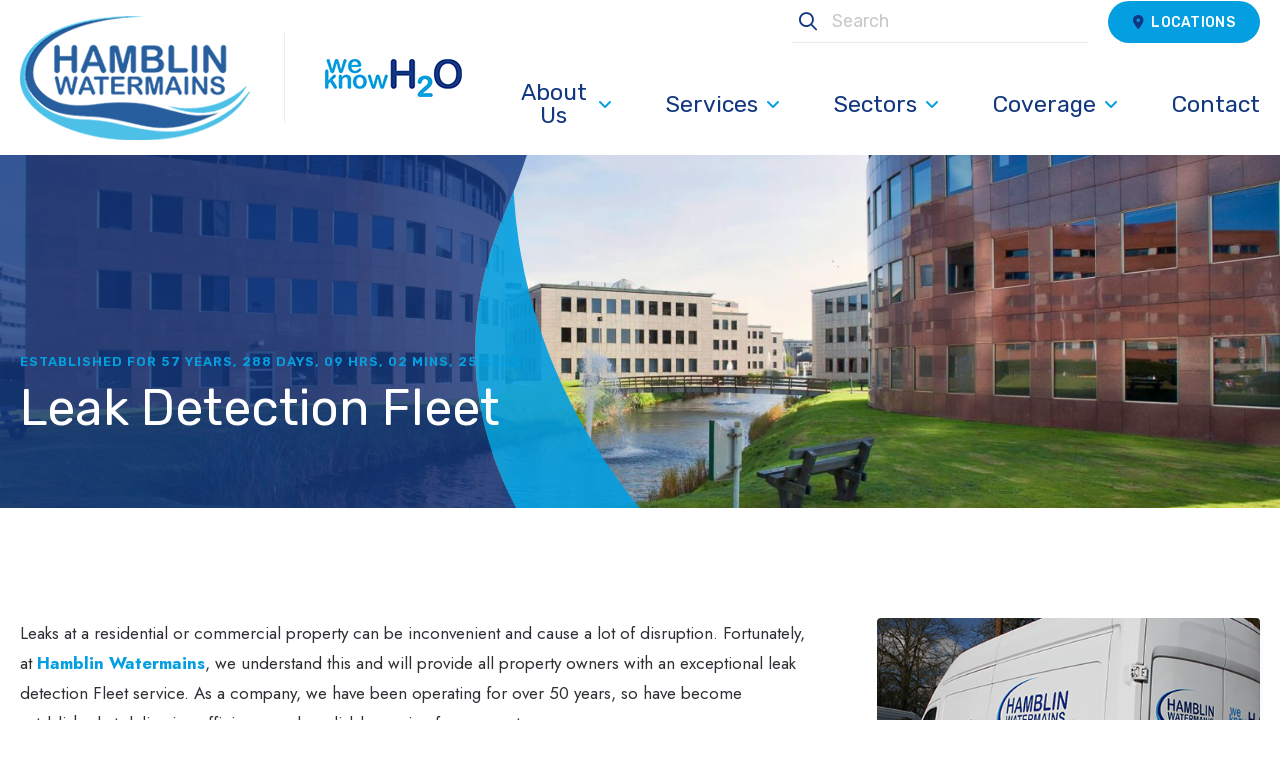

--- FILE ---
content_type: text/html; charset=UTF-8
request_url: https://www.hamblinwatermains.co.uk/leak-detection-fleet/
body_size: 43778
content:
<!doctype html>
<html lang="en-GB" class="no-js">
	<head>
		<meta charset="UTF-8">
		<title>Leak Detection Fleet, Leak Detection Fleet Services</title>
		<link href="//www.google-analytics.com" rel="dns-prefetch">
		<meta name="viewport" content="width=device-width, initial-scale=1.0">
		<meta name='robots' content='index, follow, max-image-preview:large, max-snippet:-1, max-video-preview:-1' />

	<!-- This site is optimized with the Yoast SEO plugin v26.7 - https://yoast.com/wordpress/plugins/seo/ -->
	<meta name="description" content="If you identify a leak at your property, contact our leak detection Fleet team at Hamblin Watermains for immediate help, today." />
	<link rel="canonical" href="https://www.hamblinwatermains.co.uk/leak-detection-fleet/" />
	<meta property="og:locale" content="en_GB" />
	<meta property="og:type" content="article" />
	<meta property="og:title" content="Leak Detection Fleet, Leak Detection Fleet Services" />
	<meta property="og:description" content="If you identify a leak at your property, contact our leak detection Fleet team at Hamblin Watermains for immediate help, today." />
	<meta property="og:url" content="https://www.hamblinwatermains.co.uk/leak-detection-fleet/" />
	<meta property="og:site_name" content="Adeco Excel LLP" />
	<meta property="article:publisher" content="https://www.facebook.com/HWmains" />
	<meta property="article:modified_time" content="2024-10-08T11:11:49+00:00" />
	<meta name="twitter:card" content="summary_large_image" />
	<meta name="twitter:site" content="@HWatermain247" />
	<meta name="twitter:label1" content="Estimated reading time" />
	<meta name="twitter:data1" content="3 minutes" />
	<script type="application/ld+json" class="yoast-schema-graph">{"@context":"https://schema.org","@graph":[{"@type":"WebPage","@id":"https://www.hamblinwatermains.co.uk/leak-detection-fleet/","url":"https://www.hamblinwatermains.co.uk/leak-detection-fleet/","name":"Leak Detection Fleet, Leak Detection Fleet Services","isPartOf":{"@id":"https://www.hamblinwatermains.co.uk/#website"},"datePublished":"2023-10-06T11:20:37+00:00","dateModified":"2024-10-08T11:11:49+00:00","description":"If you identify a leak at your property, contact our leak detection Fleet team at Hamblin Watermains for immediate help, today.","breadcrumb":{"@id":"https://www.hamblinwatermains.co.uk/leak-detection-fleet/#breadcrumb"},"inLanguage":"en-GB","potentialAction":[{"@type":"ReadAction","target":["https://www.hamblinwatermains.co.uk/leak-detection-fleet/"]}]},{"@type":"BreadcrumbList","@id":"https://www.hamblinwatermains.co.uk/leak-detection-fleet/#breadcrumb","itemListElement":[{"@type":"ListItem","position":1,"name":"Home","item":"https://www.hamblinwatermains.co.uk/"},{"@type":"ListItem","position":2,"name":"Leak Detection Fleet"}]},{"@type":"WebSite","@id":"https://www.hamblinwatermains.co.uk/#website","url":"https://www.hamblinwatermains.co.uk/","name":"Hamblin Watermains","description":"","publisher":{"@id":"https://www.hamblinwatermains.co.uk/#organization"},"alternateName":"Adeco Excel LLP","potentialAction":[{"@type":"SearchAction","target":{"@type":"EntryPoint","urlTemplate":"https://www.hamblinwatermains.co.uk/?s={search_term_string}"},"query-input":{"@type":"PropertyValueSpecification","valueRequired":true,"valueName":"search_term_string"}}],"inLanguage":"en-GB"},{"@type":"Organization","@id":"https://www.hamblinwatermains.co.uk/#organization","name":"Hamblin Watermains","url":"https://www.hamblinwatermains.co.uk/","logo":{"@type":"ImageObject","inLanguage":"en-GB","@id":"https://www.hamblinwatermains.co.uk/#/schema/logo/image/","url":"https://www.hamblinwatermains.co.uk/wp-content/uploads/2023/10/logo.png","contentUrl":"https://www.hamblinwatermains.co.uk/wp-content/uploads/2023/10/logo.png","width":230,"height":124,"caption":"Hamblin Watermains"},"image":{"@id":"https://www.hamblinwatermains.co.uk/#/schema/logo/image/"},"sameAs":["https://www.facebook.com/HWmains","https://x.com/HWatermain247"]}]}</script>
	<!-- / Yoast SEO plugin. -->


<link rel='dns-prefetch' href='//kit.fontawesome.com' />
<link rel='dns-prefetch' href='//fonts.googleapis.com' />
<link rel="alternate" title="oEmbed (JSON)" type="application/json+oembed" href="https://www.hamblinwatermains.co.uk/wp-json/oembed/1.0/embed?url=https%3A%2F%2Fwww.hamblinwatermains.co.uk%2Fleak-detection-fleet%2F" />
<link rel="alternate" title="oEmbed (XML)" type="text/xml+oembed" href="https://www.hamblinwatermains.co.uk/wp-json/oembed/1.0/embed?url=https%3A%2F%2Fwww.hamblinwatermains.co.uk%2Fleak-detection-fleet%2F&#038;format=xml" />
<style id='wp-img-auto-sizes-contain-inline-css' type='text/css'>
img:is([sizes=auto i],[sizes^="auto," i]){contain-intrinsic-size:3000px 1500px}
/*# sourceURL=wp-img-auto-sizes-contain-inline-css */
</style>
<link rel='stylesheet' id='wpb-google-fonts-css' href='https://fonts.googleapis.com/css2?family=Roboto%3Awght%40400%3B700&#038;display=swap&#038;ver=6.9' media='all' />
<style id='wp-block-library-inline-css' type='text/css'>
:root{--wp-block-synced-color:#7a00df;--wp-block-synced-color--rgb:122,0,223;--wp-bound-block-color:var(--wp-block-synced-color);--wp-editor-canvas-background:#ddd;--wp-admin-theme-color:#007cba;--wp-admin-theme-color--rgb:0,124,186;--wp-admin-theme-color-darker-10:#006ba1;--wp-admin-theme-color-darker-10--rgb:0,107,160.5;--wp-admin-theme-color-darker-20:#005a87;--wp-admin-theme-color-darker-20--rgb:0,90,135;--wp-admin-border-width-focus:2px}@media (min-resolution:192dpi){:root{--wp-admin-border-width-focus:1.5px}}.wp-element-button{cursor:pointer}:root .has-very-light-gray-background-color{background-color:#eee}:root .has-very-dark-gray-background-color{background-color:#313131}:root .has-very-light-gray-color{color:#eee}:root .has-very-dark-gray-color{color:#313131}:root .has-vivid-green-cyan-to-vivid-cyan-blue-gradient-background{background:linear-gradient(135deg,#00d084,#0693e3)}:root .has-purple-crush-gradient-background{background:linear-gradient(135deg,#34e2e4,#4721fb 50%,#ab1dfe)}:root .has-hazy-dawn-gradient-background{background:linear-gradient(135deg,#faaca8,#dad0ec)}:root .has-subdued-olive-gradient-background{background:linear-gradient(135deg,#fafae1,#67a671)}:root .has-atomic-cream-gradient-background{background:linear-gradient(135deg,#fdd79a,#004a59)}:root .has-nightshade-gradient-background{background:linear-gradient(135deg,#330968,#31cdcf)}:root .has-midnight-gradient-background{background:linear-gradient(135deg,#020381,#2874fc)}:root{--wp--preset--font-size--normal:16px;--wp--preset--font-size--huge:42px}.has-regular-font-size{font-size:1em}.has-larger-font-size{font-size:2.625em}.has-normal-font-size{font-size:var(--wp--preset--font-size--normal)}.has-huge-font-size{font-size:var(--wp--preset--font-size--huge)}.has-text-align-center{text-align:center}.has-text-align-left{text-align:left}.has-text-align-right{text-align:right}.has-fit-text{white-space:nowrap!important}#end-resizable-editor-section{display:none}.aligncenter{clear:both}.items-justified-left{justify-content:flex-start}.items-justified-center{justify-content:center}.items-justified-right{justify-content:flex-end}.items-justified-space-between{justify-content:space-between}.screen-reader-text{border:0;clip-path:inset(50%);height:1px;margin:-1px;overflow:hidden;padding:0;position:absolute;width:1px;word-wrap:normal!important}.screen-reader-text:focus{background-color:#ddd;clip-path:none;color:#444;display:block;font-size:1em;height:auto;left:5px;line-height:normal;padding:15px 23px 14px;text-decoration:none;top:5px;width:auto;z-index:100000}html :where(.has-border-color){border-style:solid}html :where([style*=border-top-color]){border-top-style:solid}html :where([style*=border-right-color]){border-right-style:solid}html :where([style*=border-bottom-color]){border-bottom-style:solid}html :where([style*=border-left-color]){border-left-style:solid}html :where([style*=border-width]){border-style:solid}html :where([style*=border-top-width]){border-top-style:solid}html :where([style*=border-right-width]){border-right-style:solid}html :where([style*=border-bottom-width]){border-bottom-style:solid}html :where([style*=border-left-width]){border-left-style:solid}html :where(img[class*=wp-image-]){height:auto;max-width:100%}:where(figure){margin:0 0 1em}html :where(.is-position-sticky){--wp-admin--admin-bar--position-offset:var(--wp-admin--admin-bar--height,0px)}@media screen and (max-width:600px){html :where(.is-position-sticky){--wp-admin--admin-bar--position-offset:0px}}

/*# sourceURL=wp-block-library-inline-css */
</style><style id='global-styles-inline-css' type='text/css'>
:root{--wp--preset--aspect-ratio--square: 1;--wp--preset--aspect-ratio--4-3: 4/3;--wp--preset--aspect-ratio--3-4: 3/4;--wp--preset--aspect-ratio--3-2: 3/2;--wp--preset--aspect-ratio--2-3: 2/3;--wp--preset--aspect-ratio--16-9: 16/9;--wp--preset--aspect-ratio--9-16: 9/16;--wp--preset--color--black: #000000;--wp--preset--color--cyan-bluish-gray: #abb8c3;--wp--preset--color--white: #ffffff;--wp--preset--color--pale-pink: #f78da7;--wp--preset--color--vivid-red: #cf2e2e;--wp--preset--color--luminous-vivid-orange: #ff6900;--wp--preset--color--luminous-vivid-amber: #fcb900;--wp--preset--color--light-green-cyan: #7bdcb5;--wp--preset--color--vivid-green-cyan: #00d084;--wp--preset--color--pale-cyan-blue: #8ed1fc;--wp--preset--color--vivid-cyan-blue: #0693e3;--wp--preset--color--vivid-purple: #9b51e0;--wp--preset--gradient--vivid-cyan-blue-to-vivid-purple: linear-gradient(135deg,rgb(6,147,227) 0%,rgb(155,81,224) 100%);--wp--preset--gradient--light-green-cyan-to-vivid-green-cyan: linear-gradient(135deg,rgb(122,220,180) 0%,rgb(0,208,130) 100%);--wp--preset--gradient--luminous-vivid-amber-to-luminous-vivid-orange: linear-gradient(135deg,rgb(252,185,0) 0%,rgb(255,105,0) 100%);--wp--preset--gradient--luminous-vivid-orange-to-vivid-red: linear-gradient(135deg,rgb(255,105,0) 0%,rgb(207,46,46) 100%);--wp--preset--gradient--very-light-gray-to-cyan-bluish-gray: linear-gradient(135deg,rgb(238,238,238) 0%,rgb(169,184,195) 100%);--wp--preset--gradient--cool-to-warm-spectrum: linear-gradient(135deg,rgb(74,234,220) 0%,rgb(151,120,209) 20%,rgb(207,42,186) 40%,rgb(238,44,130) 60%,rgb(251,105,98) 80%,rgb(254,248,76) 100%);--wp--preset--gradient--blush-light-purple: linear-gradient(135deg,rgb(255,206,236) 0%,rgb(152,150,240) 100%);--wp--preset--gradient--blush-bordeaux: linear-gradient(135deg,rgb(254,205,165) 0%,rgb(254,45,45) 50%,rgb(107,0,62) 100%);--wp--preset--gradient--luminous-dusk: linear-gradient(135deg,rgb(255,203,112) 0%,rgb(199,81,192) 50%,rgb(65,88,208) 100%);--wp--preset--gradient--pale-ocean: linear-gradient(135deg,rgb(255,245,203) 0%,rgb(182,227,212) 50%,rgb(51,167,181) 100%);--wp--preset--gradient--electric-grass: linear-gradient(135deg,rgb(202,248,128) 0%,rgb(113,206,126) 100%);--wp--preset--gradient--midnight: linear-gradient(135deg,rgb(2,3,129) 0%,rgb(40,116,252) 100%);--wp--preset--font-size--small: 13px;--wp--preset--font-size--medium: 20px;--wp--preset--font-size--large: 36px;--wp--preset--font-size--x-large: 42px;--wp--preset--spacing--20: 0.44rem;--wp--preset--spacing--30: 0.67rem;--wp--preset--spacing--40: 1rem;--wp--preset--spacing--50: 1.5rem;--wp--preset--spacing--60: 2.25rem;--wp--preset--spacing--70: 3.38rem;--wp--preset--spacing--80: 5.06rem;--wp--preset--shadow--natural: 6px 6px 9px rgba(0, 0, 0, 0.2);--wp--preset--shadow--deep: 12px 12px 50px rgba(0, 0, 0, 0.4);--wp--preset--shadow--sharp: 6px 6px 0px rgba(0, 0, 0, 0.2);--wp--preset--shadow--outlined: 6px 6px 0px -3px rgb(255, 255, 255), 6px 6px rgb(0, 0, 0);--wp--preset--shadow--crisp: 6px 6px 0px rgb(0, 0, 0);}:where(.is-layout-flex){gap: 0.5em;}:where(.is-layout-grid){gap: 0.5em;}body .is-layout-flex{display: flex;}.is-layout-flex{flex-wrap: wrap;align-items: center;}.is-layout-flex > :is(*, div){margin: 0;}body .is-layout-grid{display: grid;}.is-layout-grid > :is(*, div){margin: 0;}:where(.wp-block-columns.is-layout-flex){gap: 2em;}:where(.wp-block-columns.is-layout-grid){gap: 2em;}:where(.wp-block-post-template.is-layout-flex){gap: 1.25em;}:where(.wp-block-post-template.is-layout-grid){gap: 1.25em;}.has-black-color{color: var(--wp--preset--color--black) !important;}.has-cyan-bluish-gray-color{color: var(--wp--preset--color--cyan-bluish-gray) !important;}.has-white-color{color: var(--wp--preset--color--white) !important;}.has-pale-pink-color{color: var(--wp--preset--color--pale-pink) !important;}.has-vivid-red-color{color: var(--wp--preset--color--vivid-red) !important;}.has-luminous-vivid-orange-color{color: var(--wp--preset--color--luminous-vivid-orange) !important;}.has-luminous-vivid-amber-color{color: var(--wp--preset--color--luminous-vivid-amber) !important;}.has-light-green-cyan-color{color: var(--wp--preset--color--light-green-cyan) !important;}.has-vivid-green-cyan-color{color: var(--wp--preset--color--vivid-green-cyan) !important;}.has-pale-cyan-blue-color{color: var(--wp--preset--color--pale-cyan-blue) !important;}.has-vivid-cyan-blue-color{color: var(--wp--preset--color--vivid-cyan-blue) !important;}.has-vivid-purple-color{color: var(--wp--preset--color--vivid-purple) !important;}.has-black-background-color{background-color: var(--wp--preset--color--black) !important;}.has-cyan-bluish-gray-background-color{background-color: var(--wp--preset--color--cyan-bluish-gray) !important;}.has-white-background-color{background-color: var(--wp--preset--color--white) !important;}.has-pale-pink-background-color{background-color: var(--wp--preset--color--pale-pink) !important;}.has-vivid-red-background-color{background-color: var(--wp--preset--color--vivid-red) !important;}.has-luminous-vivid-orange-background-color{background-color: var(--wp--preset--color--luminous-vivid-orange) !important;}.has-luminous-vivid-amber-background-color{background-color: var(--wp--preset--color--luminous-vivid-amber) !important;}.has-light-green-cyan-background-color{background-color: var(--wp--preset--color--light-green-cyan) !important;}.has-vivid-green-cyan-background-color{background-color: var(--wp--preset--color--vivid-green-cyan) !important;}.has-pale-cyan-blue-background-color{background-color: var(--wp--preset--color--pale-cyan-blue) !important;}.has-vivid-cyan-blue-background-color{background-color: var(--wp--preset--color--vivid-cyan-blue) !important;}.has-vivid-purple-background-color{background-color: var(--wp--preset--color--vivid-purple) !important;}.has-black-border-color{border-color: var(--wp--preset--color--black) !important;}.has-cyan-bluish-gray-border-color{border-color: var(--wp--preset--color--cyan-bluish-gray) !important;}.has-white-border-color{border-color: var(--wp--preset--color--white) !important;}.has-pale-pink-border-color{border-color: var(--wp--preset--color--pale-pink) !important;}.has-vivid-red-border-color{border-color: var(--wp--preset--color--vivid-red) !important;}.has-luminous-vivid-orange-border-color{border-color: var(--wp--preset--color--luminous-vivid-orange) !important;}.has-luminous-vivid-amber-border-color{border-color: var(--wp--preset--color--luminous-vivid-amber) !important;}.has-light-green-cyan-border-color{border-color: var(--wp--preset--color--light-green-cyan) !important;}.has-vivid-green-cyan-border-color{border-color: var(--wp--preset--color--vivid-green-cyan) !important;}.has-pale-cyan-blue-border-color{border-color: var(--wp--preset--color--pale-cyan-blue) !important;}.has-vivid-cyan-blue-border-color{border-color: var(--wp--preset--color--vivid-cyan-blue) !important;}.has-vivid-purple-border-color{border-color: var(--wp--preset--color--vivid-purple) !important;}.has-vivid-cyan-blue-to-vivid-purple-gradient-background{background: var(--wp--preset--gradient--vivid-cyan-blue-to-vivid-purple) !important;}.has-light-green-cyan-to-vivid-green-cyan-gradient-background{background: var(--wp--preset--gradient--light-green-cyan-to-vivid-green-cyan) !important;}.has-luminous-vivid-amber-to-luminous-vivid-orange-gradient-background{background: var(--wp--preset--gradient--luminous-vivid-amber-to-luminous-vivid-orange) !important;}.has-luminous-vivid-orange-to-vivid-red-gradient-background{background: var(--wp--preset--gradient--luminous-vivid-orange-to-vivid-red) !important;}.has-very-light-gray-to-cyan-bluish-gray-gradient-background{background: var(--wp--preset--gradient--very-light-gray-to-cyan-bluish-gray) !important;}.has-cool-to-warm-spectrum-gradient-background{background: var(--wp--preset--gradient--cool-to-warm-spectrum) !important;}.has-blush-light-purple-gradient-background{background: var(--wp--preset--gradient--blush-light-purple) !important;}.has-blush-bordeaux-gradient-background{background: var(--wp--preset--gradient--blush-bordeaux) !important;}.has-luminous-dusk-gradient-background{background: var(--wp--preset--gradient--luminous-dusk) !important;}.has-pale-ocean-gradient-background{background: var(--wp--preset--gradient--pale-ocean) !important;}.has-electric-grass-gradient-background{background: var(--wp--preset--gradient--electric-grass) !important;}.has-midnight-gradient-background{background: var(--wp--preset--gradient--midnight) !important;}.has-small-font-size{font-size: var(--wp--preset--font-size--small) !important;}.has-medium-font-size{font-size: var(--wp--preset--font-size--medium) !important;}.has-large-font-size{font-size: var(--wp--preset--font-size--large) !important;}.has-x-large-font-size{font-size: var(--wp--preset--font-size--x-large) !important;}
/*# sourceURL=global-styles-inline-css */
</style>

<style id='classic-theme-styles-inline-css' type='text/css'>
/*! This file is auto-generated */
.wp-block-button__link{color:#fff;background-color:#32373c;border-radius:9999px;box-shadow:none;text-decoration:none;padding:calc(.667em + 2px) calc(1.333em + 2px);font-size:1.125em}.wp-block-file__button{background:#32373c;color:#fff;text-decoration:none}
/*# sourceURL=/wp-includes/css/classic-themes.min.css */
</style>
<link rel='stylesheet' id='wpa-css-css' href='https://www.hamblinwatermains.co.uk/wp-content/plugins/honeypot/includes/css/wpa.css?ver=2.3.04' media='all' />
<link rel='stylesheet' id='theme-styles-css' href='https://www.hamblinwatermains.co.uk/wp-content/themes/hamblinwatermains/assets/dist/css/main.css?ver=bfc57bb7e24f9fab7cc63688a063e96c' media='all' />
<link rel="icon" href="https://www.hamblinwatermains.co.uk/wp-content/uploads/2023/10/cropped-fav-32x32.png" sizes="32x32" />
<link rel="icon" href="https://www.hamblinwatermains.co.uk/wp-content/uploads/2023/10/cropped-fav-192x192.png" sizes="192x192" />
<link rel="apple-touch-icon" href="https://www.hamblinwatermains.co.uk/wp-content/uploads/2023/10/cropped-fav-180x180.png" />
<meta name="msapplication-TileImage" content="https://www.hamblinwatermains.co.uk/wp-content/uploads/2023/10/cropped-fav-270x270.png" />
		<style type="text/css" id="wp-custom-css">
			.blog-holder{
	flex-flow: column nowrap;
}
.post-meta .single-sharethis *:not(p,div,i,a){
	display: none;	
}

.post-meta .single-sharethis *:is(p,div,i,a){
	opacity: 1 !important;
}

.post-meta .single-sharethis:first-child{
	display: none;
}		</style>
				<meta name="google-site-verification" content="d3BWTXZH8BMQmFoR-Sg38LKWCMfy9TwJD_hsYtDkXWQ" />
		<link rel="preconnect" href="https://fonts.googleapis.com">
		<link rel="preconnect" href="https://fonts.gstatic.com" crossorigin>
		<link href="https://fonts.googleapis.com/css2?family=Jost:wght@400;700&family=Rubik:wght@400;500;600&display=swap" rel="stylesheet">
		<script>(function(w,d,s,l,i){w[l]=w[l]||[];w[l].push({'gtm.start':
new Date().getTime(),event:'gtm.js'});var f=d.getElementsByTagName(s)[0],
j=d.createElement(s),dl=l!='dataLayer'?'&l='+l:'';j.async=true;j.src=
'https://www.googletagmanager.com/gtm.js?id='+i+dl;f.parentNode.insertBefore(j,f);
})(window,document,'script','dataLayer','GTM-5X4JHNS');</script><noscript><iframe src="https://www.googletagmanager.com/ns.html?id=GTM-5X4JHNS"
height="0" width="0" style="display:none;visibility:hidden"></iframe></noscript>
		<script type="text/javascript">
		  var _gaq = _gaq || [];
		  _gaq.push(['_setAccount', 'UA-31306124-1']);
		  _gaq.push(['_trackPageview']);
		  (function() {
		    var ga = document.createElement('script'); ga.type = 'text/javascript'; ga.async = true;
		    ga.src = ('https:' == document.location.protocol ? 'https://ssl' : 'http://www') + '.google-analytics.com/ga.js';
		    var s = document.getElementsByTagName('script')[0]; s.parentNode.insertBefore(ga, s);
		  })();
		</script>
<script type='application/ld+json'> 
	{
	"@context": "http://www.schema.org",
	"@type": "Organization",
	"name": "Hamblin Watermains and Adeco Excel",
	"url": "https://www.hamblinwatermains.co.uk/",
	"logo": "https://www.hamblinwatermains.co.uk/wp-content/uploads/2023/10/logo.png",
	"sameAs": ["https://www.facebook.com/HWmains","https://twitter.com/Watermains"]
	}
	"description": "Hamblin watermains are the market leaders in water main repair and replacement. Contact us today for more information!",
	"address": {
		"@type": "PostalAddress",
		"streetAddress": "The Old Barn, Poplar Lane",
		"addressLocality": "Winnersh",
		"addressRegion": "Wokingham",
		"postalCode": "RG41 5JR",
		"addressCountry": "United Kingdom"
	},
	"geo": {
		"@type": "GeoCoordinates",
		"latitude": "51.434642",
		"longitude": "-0.86826"
	},
	"hasMap": "https://www.google.com/maps/place/Hamblin+Water+Mains+Ltd/@51.434642,-0.86826,16z/data=!4m5!3m4!1s0x0:0xec3c9c6a444c5ad2!8m2!3d51.434642!4d-0.86826?hl=en-GB",
	"contactPoint": {
		"@type": "ContactPoint",
		"contactType": "Customer Service",
		"telephone": "0118 989 1500"
	}
	
 </script>
	<link rel='stylesheet' id='contact-form-7-css' href='https://www.hamblinwatermains.co.uk/wp-content/plugins/contact-form-7/includes/css/styles.css?ver=6.1.4' media='all' />
</head>
	<body data-rsssl=1 class="wp-singular page-template-default page page-id-311 wp-theme-hamblinwatermains page-leak-detection-fleet">
				<!-- wrapper -->
		<div class="wrapper">
			<header id="header">
				<div class="row">
					<div class="toggle-nav">
						<div class="icon">
							<span class="title">MENU</span>
							<span class="line"></span>
							<span class="line second"></span>
							<span class="line third"></span>
						</div>
					</div>
				
					<div id="header-block">
						<a href="https://www.hamblinwatermains.co.uk/" id="header-logo" title="Adeco Excel LLP">
															<img width="230" height="124" src="https://www.hamblinwatermains.co.uk/wp-content/uploads/2023/10/logo.png" class="main-logo" alt="Hamblin Watermains" decoding="async" srcset="https://www.hamblinwatermains.co.uk/wp-content/uploads/2023/10/logo.png 230w, https://www.hamblinwatermains.co.uk/wp-content/uploads/2023/10/logo-120x65.png 120w" sizes="(max-width: 230px) 100vw, 230px" />		
								
						</a>
													<img width="137" height="38" src="https://www.hamblinwatermains.co.uk/wp-content/uploads/2023/10/h20.png" class="extra-logo" alt="h20" decoding="async" srcset="https://www.hamblinwatermains.co.uk/wp-content/uploads/2023/10/h20.png 137w, https://www.hamblinwatermains.co.uk/wp-content/uploads/2023/10/h20-120x33.png 120w" sizes="(max-width: 137px) 100vw, 137px" />		
							

					</div>
					<div class="header-right">
						
						<div class="site-search">
<form class="search" method="get" action="https://www.hamblinwatermains.co.uk" role="search">
	<input class="search-input" type="search" name="s" placeholder="Search">
	<button class="search-submit" type="submit" role="button">Search</button>
</form>
</div>
						<div class="locations-box"><a class="locations" href="https://www.hamblinwatermains.co.uk/areas-we-cover"><i class="fa-solid fa-location-dot"></i><span>Locations</span></a></div>
													<div class="top-tel"><a href="tel:0118 989 1500"><i class="fa-solid fa-phone"></i><span>Call Us</span></a></div>
														
						<nav id="header-nav">
							<div class="menu-wrap">
								<div class="close-menu">
									<i class="fa-regular fa-xmark"></i>							
								</div>	
								<ul><li class="menu-item menu-item-type-post_type menu-item-object-page menu-item-has-children menu-item-33"><a href="https://www.hamblinwatermains.co.uk/about-us/">About Us<div class="menu-parent"></div></a>
<ul class="sub-menu">
	<li class="menu-item menu-item-type-post_type menu-item-object-page menu-item-39"><a href="https://www.hamblinwatermains.co.uk/sqec/">SQEC</a></li>
	<li class="menu-item menu-item-type-post_type menu-item-object-page menu-item-37"><a href="https://www.hamblinwatermains.co.uk/jobs/">Jobs</a></li>
	<li class="menu-item menu-item-type-post_type menu-item-object-page menu-item-32"><a href="https://www.hamblinwatermains.co.uk/blog/">Blog</a></li>
</ul>
</li>
<li class="menu-item menu-item-type-custom menu-item-object-custom menu-item-has-children menu-item-2165"><a href="#">Services<div class="menu-parent"></div></a>
<ul class="sub-menu">
	<li class="menu-item menu-item-type-post_type menu-item-object-page menu-item-1837"><a href="https://www.hamblinwatermains.co.uk/leak-detection-service/">Leak Detection Service</a></li>
	<li class="menu-item menu-item-type-post_type menu-item-object-page menu-item-2504"><a href="https://www.hamblinwatermains.co.uk/leak-detection-service/internal-leak-detection/">Internal Leak Detection</a></li>
	<li class="menu-item menu-item-type-post_type menu-item-object-page menu-item-2511"><a href="https://www.hamblinwatermains.co.uk/leak-detection-service/external-leak-detection/">External Leak Detection</a></li>
	<li class="menu-item menu-item-type-post_type menu-item-object-page menu-item-2240"><a href="https://www.hamblinwatermains.co.uk/leak-detection-service/trace-and-access/">Trace and Access Leak Detection</a></li>
	<li class="menu-item menu-item-type-post_type menu-item-object-page menu-item-2166"><a href="https://www.hamblinwatermains.co.uk/water-pipe-leak-repair/">Water Pipe Leak Repair</a></li>
	<li class="menu-item menu-item-type-post_type menu-item-object-page menu-item-2167"><a href="https://www.hamblinwatermains.co.uk/lead-pipe-replacement/">Lead Water Pipe Replacement</a></li>
	<li class="menu-item menu-item-type-post_type menu-item-object-page menu-item-2169"><a href="https://www.hamblinwatermains.co.uk/moling-services/">Moling Services</a></li>
	<li class="menu-item menu-item-type-post_type menu-item-object-page menu-item-2647"><a href="https://www.hamblinwatermains.co.uk/impact-moling/">Impact Moling</a></li>
	<li class="menu-item menu-item-type-post_type menu-item-object-page menu-item-2168"><a href="https://www.hamblinwatermains.co.uk/underground-pipe-services/">Underground Pipe Services</a></li>
</ul>
</li>
<li class="menu-item menu-item-type-post_type menu-item-object-page menu-item-has-children menu-item-41"><a href="https://www.hamblinwatermains.co.uk/sectors/">Sectors<div class="menu-parent"></div></a>
<ul class="sub-menu">
	<li class="menu-item menu-item-type-post_type menu-item-object-page menu-item-35"><a href="https://www.hamblinwatermains.co.uk/commercial/">Commercial</a></li>
	<li class="menu-item menu-item-type-post_type menu-item-object-page menu-item-38"><a href="https://www.hamblinwatermains.co.uk/domestic/">Residential</a></li>
	<li class="menu-item menu-item-type-post_type menu-item-object-page menu-item-40"><a href="https://www.hamblinwatermains.co.uk/utilities/">Utilities</a></li>
</ul>
</li>
<li class="menu-item menu-item-type-post_type menu-item-object-page menu-item-has-children menu-item-34"><a href="https://www.hamblinwatermains.co.uk/areas-we-cover/">Coverage<div class="menu-parent"></div></a>
<ul class="sub-menu">
	<li class="menu-item menu-item-type-post_type menu-item-object-page menu-item-2170"><a href="https://www.hamblinwatermains.co.uk/leak-detection-berkshire/">Berkshire</a></li>
	<li class="menu-item menu-item-type-post_type menu-item-object-page menu-item-2171"><a href="https://www.hamblinwatermains.co.uk/leak-detection-buckinghamshire/">Buckinghamshire</a></li>
	<li class="menu-item menu-item-type-post_type menu-item-object-page menu-item-2172"><a href="https://www.hamblinwatermains.co.uk/leak-detection-wiltshire/">Wiltshire</a></li>
	<li class="menu-item menu-item-type-post_type menu-item-object-page menu-item-2173"><a href="https://www.hamblinwatermains.co.uk/leak-detection-surrey/">Surrey</a></li>
	<li class="menu-item menu-item-type-post_type menu-item-object-page menu-item-2174"><a href="https://www.hamblinwatermains.co.uk/leak-detection-oxfordshire/">Oxfordshire</a></li>
	<li class="menu-item menu-item-type-post_type menu-item-object-page menu-item-2175"><a href="https://www.hamblinwatermains.co.uk/leak-detection-hampshire/">Hampshire</a></li>
</ul>
</li>
<li class="menu-item menu-item-type-post_type menu-item-object-page menu-item-36"><a href="https://www.hamblinwatermains.co.uk/contact-us/">Contact</a></li>
</ul>							</div>
						</nav>	

					</div>			
				</div>							
			</header>
		

			
				<main class="pagebody" role="main">
											    <header class="page-header  overlay overlay-40">
    <img width="2000" height="1110" src="https://www.hamblinwatermains.co.uk/wp-content/uploads/2023/10/banner1.jpg" class="attachment-banner-image size-banner-image" alt="Hamblin Watermains" decoding="async" fetchpriority="high" srcset="https://www.hamblinwatermains.co.uk/wp-content/uploads/2023/10/banner1.jpg 2000w, https://www.hamblinwatermains.co.uk/wp-content/uploads/2023/10/banner1-250x139.jpg 250w, https://www.hamblinwatermains.co.uk/wp-content/uploads/2023/10/banner1-700x389.jpg 700w, https://www.hamblinwatermains.co.uk/wp-content/uploads/2023/10/banner1-768x426.jpg 768w, https://www.hamblinwatermains.co.uk/wp-content/uploads/2023/10/banner1-1536x852.jpg 1536w, https://www.hamblinwatermains.co.uk/wp-content/uploads/2023/10/banner1-120x67.jpg 120w, https://www.hamblinwatermains.co.uk/wp-content/uploads/2023/10/banner1-360x200.jpg 360w" sizes="(max-width: 2000px) 100vw, 2000px" />    <svg xmlns="http://www.w3.org/2000/svg" width="991" height="686" viewBox="0 0 991 686">
        <path class="banner-svg-small" d="M867.188,686c-41.937-78.3-61.781-179.856-9.579-299.782q3.669-8.429,7-16.751a524.116,524.116,0,0,0,5.694,53.844v0.007c18.331,115.4,72.249,203.8,120.7,262.733Z"/>
        <path class="banner-svg" d="M-0.977,0H871.415c34.545,87.314,57.63,222.12-13.806,386.218C805.407,506.144,825.251,607.7,867.188,686H-0.977V0Z"/>
    </svg>
    <div class="row">	
        <h3>Established for <span id="maincounter" class="cntdwn"></span></h3>
                    <h1>Leak Detection Fleet</h1>
                    </div>  
</header>	
											
											<section class="flex-content row col-container image-full padded">
							<div class="col two-thirds-col">
								<p>Leaks at a residential or commercial property can be inconvenient and cause a lot of disruption. Fortunately, at <a href="https://www.hamblinwatermains.co.uk/">Hamblin Watermains</a>, we understand this and will provide all property owners with an exceptional leak detection Fleet service. As a company, we have been operating for over 50 years, so have become established at delivering efficiency and a reliable service for our customers.</p>
<p>A leak can be identified through both visible and non-visible signs, including an unexpected increase in your water bill, fluctuations in water pressure and damp patches in your property. All of these signs indicate that your property needs a leak detection Fleet team to visit your property.</p>
							</div>
							<div class="col one-third-col">
								<p><img decoding="async" width="500" height="450" class="alignnone size-full wp-image-499" src="https://79.170.44.85/hamblinwatermains.co.ukwp-content/uploads/2023/10/residential.png" alt="Hamblin Watermains" srcset="https://www.hamblinwatermains.co.uk/wp-content/uploads/2023/10/residential.png 500w, https://www.hamblinwatermains.co.uk/wp-content/uploads/2023/10/residential-250x225.png 250w, https://www.hamblinwatermains.co.uk/wp-content/uploads/2023/10/residential-120x108.png 120w, https://www.hamblinwatermains.co.uk/wp-content/uploads/2023/10/residential-222x200.png 222w" sizes="(max-width: 500px) 100vw, 500px" /></p>
							</div>
						</section>
					  
								
											<section class="flex-content row secondary-background padded">
							<div class="full-width col">
							<h2>Professional Leak Detection Fleet Services</h2>
<p>Our qualified and reliable leak detection Fleet team are more than suited to conduct successful services at all property types. If you see any signs of a leak, it’s imperative that you contact our team immediately, so we can begin to implement a detection and repair service at your property. When you contact our team, we will send a Contracts Manager to your <a href="https://www.hamblinwatermains.co.uk/commercial/">commercial</a> or <a href="https://www.hamblinwatermains.co.uk/domestic/">residential</a> property to conduct a free site survey and provide you with a quote for the work that will need to be done.</p>
<p>Once you have agreed to the work that needs to be done, we will send our team of engineers to your property to repair the source of the leak. We understand the inconvenience of leaks and that property owners haven’t always budgeted for them, which is why we keep our prices competitive. This means that we won’t replace a pipe unless it is absolutely necessary and will always keep you updated with every step of the work we carry out.</p>
							</div>
						</section>

									
											<section class="flex-content row col-container image-full padded">
							<div class="col one-third-col">
								<p><img loading="lazy" decoding="async" width="696" height="434" class="alignnone size-full wp-image-501" src="https://79.170.44.85/hamblinwatermains.co.ukwp-content/uploads/2023/10/hamblin.jpg" alt="Hamblin Watermains" srcset="https://www.hamblinwatermains.co.uk/wp-content/uploads/2023/10/hamblin.jpg 696w, https://www.hamblinwatermains.co.uk/wp-content/uploads/2023/10/hamblin-250x156.jpg 250w, https://www.hamblinwatermains.co.uk/wp-content/uploads/2023/10/hamblin-120x75.jpg 120w, https://www.hamblinwatermains.co.uk/wp-content/uploads/2023/10/hamblin-321x200.jpg 321w" sizes="auto, (max-width: 696px) 100vw, 696px" /></p>
							</div>
							<div class="col two-thirds-col">
								<h2>Professional Leak Detection Fleet Team</h2>
<p>Our leak detection Fleet team have years of experience and expertise sourcing and repairing leaks at commercial and residential properties. With regular training sessions to all of our staff, including our leak detection Fleet team, we are able to always provide our customers with a streamlined service, using the latest equipment and techniques.</p>
<p>When using our services at Hamblin Watermains, you can be sure that your property is in the best hands, as our team are fully insured and our work always meets <a href="https://www.hamblinwatermains.co.uk/sqec/#safety">health and safety standards</a>. In addition to this, we also work to <a href="https://www.hamblinwatermains.co.uk/sqec/#environment">environmental standards</a> by having a policy in place that ensures that these standards are met. All our engineers are fully trained and qualified, as well as registered on the Energy and Utility Skills Register.</p>
<p>If you would like to find out more about our leak detection Fleet team or there are signs of a leak at your property, don’t hesitate to <a href="https://www.hamblinwatermains.co.uk/contact-us/">get in touch</a>. We are more than happy to answer any questions you may have and get the leak sorted at your property.</p>
							</div>
						</section>

									            	          		
        
</main>
	<footer id="footer" role="contentinfo">	
		<div id="footer-section" class="row col-container">			
			<div class="col  contacts">
				<div class="h3">Contact Details</div>
									<p>
						<span class="address">
							Hamblin Watermains,<br />
The Old Barn, Poplar Lane,<br />
Winnersh, Wokingham, RG41 5JR						</span>
					</p>
					
									<p class="telno">
						<i class="fa-solid fa-phone"></i>
						<a href="tel:0118 989 1500">0118 989 1500</a>
					</p>
					
					
									<p>
						<i class="fa-solid fa-envelope"></i>
						<a href="mailto:info@hamblinwatermains.co.uk">info@hamblinwatermains.co.uk</a>
					</p>
						
			</div>							
			<div class="col">
				<div class="h3">SQEC</div>		
				<ul><li class="menu-item menu-item-type-custom menu-item-object-custom menu-item-615"><a href="https://www.hamblinwatermains.co.uk/sqec/#safety">Safety</a></li>
<li class="menu-item menu-item-type-custom menu-item-object-custom menu-item-616"><a href="https://www.hamblinwatermains.co.uk/sqec/#quality">Quality</a></li>
<li class="menu-item menu-item-type-custom menu-item-object-custom menu-item-617"><a href="https://www.hamblinwatermains.co.uk/sqec/#environment">Environment</a></li>
<li class="menu-item menu-item-type-custom menu-item-object-custom menu-item-618"><a href="https://www.hamblinwatermains.co.uk/sqec/#certifications">Certifications</a></li>
</ul>							
			</div>								
			<div class="col contacts">
				<div class="h3">Commercial</div>		
				<ul><li class="menu-item menu-item-type-custom menu-item-object-custom menu-item-1005"><a href="https://www.hamblinwatermains.co.uk/commercial/#construction">Construction Companies</a></li>
<li class="menu-item menu-item-type-custom menu-item-object-custom menu-item-1006"><a href="https://www.hamblinwatermains.co.uk/commercial/#council">Local Councils and Housing Associations</a></li>
<li class="menu-item menu-item-type-custom menu-item-object-custom menu-item-1007"><a href="https://www.hamblinwatermains.co.uk/commercial/#private">Private Education Establishments</a></li>
<li class="menu-item menu-item-type-custom menu-item-object-custom menu-item-1008"><a href="https://www.hamblinwatermains.co.uk/commercial/#corporate">Corporate</a></li>
<li class="menu-item menu-item-type-post_type menu-item-object-page menu-item-1009"><a href="https://www.hamblinwatermains.co.uk/moling-services/">Moling Services</a></li>
</ul>	
			</div>
			<div class="col">
				<div class="h3">Residential</div>		
				<ul><li class="menu-item menu-item-type-custom menu-item-object-custom menu-item-1010"><a href="https://www.hamblinwatermains.co.uk/leak-detection-service/">Leak Detection and Repairs</a></li>
<li class="menu-item menu-item-type-custom menu-item-object-custom menu-item-1011"><a href="https://www.hamblinwatermains.co.uk/water-pipe-leak-repair/">Water Pipe Leak Repair</a></li>
<li class="menu-item menu-item-type-post_type menu-item-object-page menu-item-1013"><a href="https://www.hamblinwatermains.co.uk/lead-pipe-replacement/">Lead Water Pipe Replacement</a></li>
<li class="menu-item menu-item-type-custom menu-item-object-custom menu-item-1014"><a href="https://www.hamblinwatermains.co.uk/domestic/#new-water">New Water Supply Pipe</a></li>
<li class="menu-item menu-item-type-custom menu-item-object-custom menu-item-1015"><a href="https://www.hamblinwatermains.co.uk/domestic/#redirection">Redirection of Water Supply Pipes</a></li>
</ul>							
			</div>								
			<div class="col contacts">
				<div class="h3">Utilities</div>		
				<ul><li class="menu-item menu-item-type-custom menu-item-object-custom menu-item-1016"><a href="https://www.hamblinwatermains.co.uk/utilities/#confined-spaces">Confined Spaces</a></li>
<li class="menu-item menu-item-type-custom menu-item-object-custom menu-item-1017"><a href="https://www.hamblinwatermains.co.uk/utilities/#membranes-and-coatings">Membranes &#038; Coatings</a></li>
<li class="menu-item menu-item-type-post_type menu-item-object-page menu-item-1018"><a href="https://www.hamblinwatermains.co.uk/underground-pipe-services/">Underground Pipe Services</a></li>
<li class="menu-item menu-item-type-custom menu-item-object-custom menu-item-1019"><a href="https://www.hamblinwatermains.co.uk/utilities/#minor-civils">Minor Civils</a></li>
<li class="menu-item menu-item-type-custom menu-item-object-custom menu-item-1020"><a href="https://www.hamblinwatermains.co.uk/utilities/#pipework-installation">Pipework Installation, Alteration &#038; Repairs</a></li>
<li class="menu-item menu-item-type-custom menu-item-object-custom menu-item-1021"><a href="https://www.hamblinwatermains.co.uk/utilities/#reservoir-cleaning">Reservoir Cleaning &#038; Maintenance</a></li>
</ul>	
			</div>
			<div id="footer-end">					
				<p class="copyright">
					&copy; Copyright 2026 Adeco Excel LLP				</p>
				<p class="sitewizard">Website Design by <a rel="noopener" href="http://www.sitewizard.co.uk/" target="_blank">SiteWizard</a></p>
				<div class="socials">
											<a rel="noopener" target="_blank" href="https://www.facebook.com/HWmains"><i class="fa-brands fa-facebook-f"></i></a>
																<a rel="noopener" target="_blank" href="https://twitter.com/HWatermain247"><i class="fa-brands fa-x-twitter"></i></a>
																								</div>	
			</div>				
		</div>

	</footer>
</div>
<script type="text/javascript" src="https://www.hamblinwatermains.co.uk/wp-includes/js/jquery/jquery.min.js?ver=3.7.1" id="jquery-core-js"></script>
<script type="text/javascript" src="https://www.hamblinwatermains.co.uk/wp-includes/js/jquery/jquery-migrate.min.js?ver=3.4.1" id="jquery-migrate-js"></script>
<script type="text/javascript" src="https://kit.fontawesome.com/952a852870.js?ver=bfc57bb7e24f9fab7cc63688a063e96c" id="fontawesome-js"></script>
<script type="text/javascript" src="https://www.hamblinwatermains.co.uk/wp-content/themes/hamblinwatermains/assets/dist/js/plugins.min.js?ver=1.0.0" id="theme-plugin-js-js"></script>
<script type="text/javascript" src="https://www.hamblinwatermains.co.uk/wp-content/themes/hamblinwatermains/assets/dist/js/production.js?ver=false" id="theme-js-js"></script>
<script type="text/javascript" src="https://www.hamblinwatermains.co.uk/wp-includes/js/dist/hooks.min.js?ver=dd5603f07f9220ed27f1" id="wp-hooks-js"></script>
<script type="text/javascript" src="https://www.hamblinwatermains.co.uk/wp-includes/js/dist/i18n.min.js?ver=c26c3dc7bed366793375" id="wp-i18n-js"></script>
<script type="text/javascript" id="wp-i18n-js-after">
/* <![CDATA[ */
wp.i18n.setLocaleData( { 'text direction\u0004ltr': [ 'ltr' ] } );
//# sourceURL=wp-i18n-js-after
/* ]]> */
</script>
<script type="text/javascript" src="https://www.hamblinwatermains.co.uk/wp-content/plugins/contact-form-7/includes/swv/js/index.js?ver=6.1.4" id="swv-js"></script>
<script type="text/javascript" id="contact-form-7-js-before">
/* <![CDATA[ */
var wpcf7 = {
    "api": {
        "root": "https:\/\/www.hamblinwatermains.co.uk\/wp-json\/",
        "namespace": "contact-form-7\/v1"
    }
};
//# sourceURL=contact-form-7-js-before
/* ]]> */
</script>
<script type="text/javascript" src="https://www.hamblinwatermains.co.uk/wp-content/plugins/contact-form-7/includes/js/index.js?ver=6.1.4" id="contact-form-7-js"></script>
<script type="text/javascript" src="https://www.hamblinwatermains.co.uk/wp-content/plugins/honeypot/includes/js/wpa.js?ver=2.3.04" id="wpascript-js"></script>
<script type="text/javascript" id="wpascript-js-after">
/* <![CDATA[ */
wpa_field_info = {"wpa_field_name":"ypfkox7917","wpa_field_value":797241,"wpa_add_test":"no"}
//# sourceURL=wpascript-js-after
/* ]]> */
</script>
<script type="speculationrules">
{"prefetch":[{"source":"document","where":{"and":[{"href_matches":"/*"},{"not":{"href_matches":["/wp-*.php","/wp-admin/*","/wp-content/uploads/*","/wp-content/*","/wp-content/plugins/*","/wp-content/themes/hamblinwatermains/*","/*\\?(.+)"]}},{"not":{"selector_matches":"a[rel~=\"nofollow\"]"}},{"not":{"selector_matches":".no-prefetch, .no-prefetch a"}}]},"eagerness":"conservative"}]}
</script>
</body>
</html>


--- FILE ---
content_type: text/css
request_url: https://www.hamblinwatermains.co.uk/wp-content/themes/hamblinwatermains/assets/dist/css/main.css?ver=bfc57bb7e24f9fab7cc63688a063e96c
body_size: 188886
content:
*,:after,:before{-webkit-box-sizing:border-box;box-sizing:border-box}html{font-family:sans-serif;line-height:1.15;-webkit-text-size-adjust:100%;-ms-text-size-adjust:100%;-ms-overflow-style:scrollbar;-webkit-tap-highlight-color:transparent}@-ms-viewport{width:device-width}article,aside,dialog,figcaption,figure,footer,header,hgroup,main,nav,section{display:block}[tabindex="-1"]:focus{outline:0!important}abbr[data-original-title],abbr[title]{text-decoration:underline;-webkit-text-decoration:underline dotted;text-decoration:underline dotted;cursor:help;border-bottom:0}address{margin-bottom:1rem;font-style:normal;line-height:inherit}dl,ol,ul{margin-top:0;margin-bottom:1rem}ol ol,ol ul,ul ol,ul ul{margin-bottom:0}dt{font-weight:normal}dd{margin-bottom:.5rem;margin-left:0}blockquote{margin:0 0 1rem}dfn{font-style:italic}b,strong{font-weight:bolder}small{font-size:80%}sub,sup{position:relative;font-size:75%;line-height:0;vertical-align:baseline}sub{bottom:-.25em}sup{top:-.5em}a:not([href]):not([tabindex]){color:inherit;text-decoration:none}a:not([href]):not([tabindex]):focus,a:not([href]):not([tabindex]):hover{color:inherit;text-decoration:none}a:not([href]):not([tabindex]):focus{outline:0}code,kbd,pre,samp{font-family:monospace, monospace;font-size:1em}pre{margin-top:0;margin-bottom:1rem;overflow:auto;-ms-overflow-style:scrollbar}figure{margin:0 0 1rem}img{vertical-align:middle;border-style:none}svg:not(:root){overflow:hidden}table{border-collapse:collapse}caption{padding-top:.75rem;padding-bottom:.75rem;color:#888888;text-align:left;caption-side:bottom}th{text-align:inherit}label{display:inline-block;margin-bottom:0}button{border-radius:0}button:focus{outline:1px dotted;outline:5px auto -webkit-focus-ring-color}button,input,optgroup,select,textarea{margin:0;font-family:inherit;font-size:inherit;line-height:inherit}button,input{overflow:visible}button,select{text-transform:none}[type=reset],[type=submit],button,html [type=button]{-webkit-appearance:button}[type=button]::-moz-focus-inner,[type=reset]::-moz-focus-inner,[type=submit]::-moz-focus-inner,button::-moz-focus-inner{padding:0;border-style:none}input[type=checkbox],input[type=radio]{-webkit-box-sizing:border-box;box-sizing:border-box;padding:0}input[type=date],input[type=datetime-local],input[type=month],input[type=time]{-webkit-appearance:listbox}textarea{overflow:auto;resize:vertical}fieldset{min-width:0;padding:0;margin:0;border:0}legend{display:block;width:100%;max-width:100%;padding:0;margin-bottom:.5rem;font-size:1.5rem;line-height:inherit;color:inherit;white-space:normal}progress{vertical-align:baseline}[type=number]::-webkit-inner-spin-button,[type=number]::-webkit-outer-spin-button{height:auto}[type=search]{outline-offset:-2px;-webkit-appearance:none}[type=search]::-webkit-search-cancel-button,[type=search]::-webkit-search-decoration{-webkit-appearance:none}::-webkit-file-upload-button{font:inherit;-webkit-appearance:button}

/*! animate.css -http://daneden.me/animate Version - 3.5.1 Licensed under the MIT license - http://opensource.org/licenses/MIT Copyright (c) 2016 Daniel Eden */.animated{-webkit-animation-duration:1s;animation-duration:1s;-webkit-animation-fill-mode:both;animation-fill-mode:both}.animated.infinite{-webkit-animation-iteration-count:infinite;animation-iteration-count:infinite}.animated.hinge{-webkit-animation-duration:2s;animation-duration:2s}.animated.bounceIn,.animated.bounceOut,.animated.flipOutX,.animated.flipOutY{-webkit-animation-duration:.75s;animation-duration:.75s}@-webkit-keyframes bounce{20%,53%,80%,0%,to{-webkit-animation-timing-function:cubic-bezier(0.215, 0.61, 0.355, 1);animation-timing-function:cubic-bezier(0.215, 0.61, 0.355, 1);-webkit-transform:translate3d(0, 0, 0);transform:translate3d(0, 0, 0)}40%,43%{-webkit-animation-timing-function:cubic-bezier(0.755, 0.05, 0.855, 0.06);animation-timing-function:cubic-bezier(0.755, 0.05, 0.855, 0.06);-webkit-transform:translate3d(0, -30px, 0);transform:translate3d(0, -30px, 0)}70%{-webkit-animation-timing-function:cubic-bezier(0.755, 0.05, 0.855, 0.06);animation-timing-function:cubic-bezier(0.755, 0.05, 0.855, 0.06);-webkit-transform:translate3d(0, -15px, 0);transform:translate3d(0, -15px, 0)}90%{-webkit-transform:translate3d(0, -4px, 0);transform:translate3d(0, -4px, 0)}}@keyframes bounce{20%,53%,80%,0%,to{-webkit-animation-timing-function:cubic-bezier(0.215, 0.61, 0.355, 1);animation-timing-function:cubic-bezier(0.215, 0.61, 0.355, 1);-webkit-transform:translate3d(0, 0, 0);transform:translate3d(0, 0, 0)}40%,43%{-webkit-animation-timing-function:cubic-bezier(0.755, 0.05, 0.855, 0.06);animation-timing-function:cubic-bezier(0.755, 0.05, 0.855, 0.06);-webkit-transform:translate3d(0, -30px, 0);transform:translate3d(0, -30px, 0)}70%{-webkit-animation-timing-function:cubic-bezier(0.755, 0.05, 0.855, 0.06);animation-timing-function:cubic-bezier(0.755, 0.05, 0.855, 0.06);-webkit-transform:translate3d(0, -15px, 0);transform:translate3d(0, -15px, 0)}90%{-webkit-transform:translate3d(0, -4px, 0);transform:translate3d(0, -4px, 0)}}.bounce{-webkit-animation-name:bounce;animation-name:bounce;-webkit-transform-origin:center bottom;-ms-transform-origin:center bottom;transform-origin:center bottom}@-webkit-keyframes flash{50%,0%,to{opacity:1}25%,75%{opacity:0}}@keyframes flash{50%,0%,to{opacity:1}25%,75%{opacity:0}}.flash{-webkit-animation-name:flash;animation-name:flash}@-webkit-keyframes pulse{0%{-webkit-transform:scale3d(1, 1, 1);transform:scale3d(1, 1, 1)}50%{-webkit-transform:scale3d(1.05, 1.05, 1.05);transform:scale3d(1.05, 1.05, 1.05)}to{-webkit-transform:scale3d(1, 1, 1);transform:scale3d(1, 1, 1)}}@keyframes pulse{0%{-webkit-transform:scale3d(1, 1, 1);transform:scale3d(1, 1, 1)}50%{-webkit-transform:scale3d(1.05, 1.05, 1.05);transform:scale3d(1.05, 1.05, 1.05)}to{-webkit-transform:scale3d(1, 1, 1);transform:scale3d(1, 1, 1)}}.pulse{-webkit-animation-name:pulse;animation-name:pulse}@-webkit-keyframes rubberBand{0%{-webkit-transform:scale3d(1, 1, 1);transform:scale3d(1, 1, 1)}30%{-webkit-transform:scale3d(1.25, 0.75, 1);transform:scale3d(1.25, 0.75, 1)}40%{-webkit-transform:scale3d(0.75, 1.25, 1);transform:scale3d(0.75, 1.25, 1)}50%{-webkit-transform:scale3d(1.15, 0.85, 1);transform:scale3d(1.15, 0.85, 1)}65%{-webkit-transform:scale3d(0.95, 1.05, 1);transform:scale3d(0.95, 1.05, 1)}75%{-webkit-transform:scale3d(1.05, 0.95, 1);transform:scale3d(1.05, 0.95, 1)}to{-webkit-transform:scale3d(1, 1, 1);transform:scale3d(1, 1, 1)}}@keyframes rubberBand{0%{-webkit-transform:scale3d(1, 1, 1);transform:scale3d(1, 1, 1)}30%{-webkit-transform:scale3d(1.25, 0.75, 1);transform:scale3d(1.25, 0.75, 1)}40%{-webkit-transform:scale3d(0.75, 1.25, 1);transform:scale3d(0.75, 1.25, 1)}50%{-webkit-transform:scale3d(1.15, 0.85, 1);transform:scale3d(1.15, 0.85, 1)}65%{-webkit-transform:scale3d(0.95, 1.05, 1);transform:scale3d(0.95, 1.05, 1)}75%{-webkit-transform:scale3d(1.05, 0.95, 1);transform:scale3d(1.05, 0.95, 1)}to{-webkit-transform:scale3d(1, 1, 1);transform:scale3d(1, 1, 1)}}.rubberBand{-webkit-animation-name:rubberBand;animation-name:rubberBand}@-webkit-keyframes shake{0%,to{-webkit-transform:translate3d(0, 0, 0);transform:translate3d(0, 0, 0)}10%,30%,50%,70%,90%{-webkit-transform:translate3d(-10px, 0, 0);transform:translate3d(-10px, 0, 0)}20%,40%,60%,80%{-webkit-transform:translate3d(10px, 0, 0);transform:translate3d(10px, 0, 0)}}@keyframes shake{0%,to{-webkit-transform:translate3d(0, 0, 0);transform:translate3d(0, 0, 0)}10%,30%,50%,70%,90%{-webkit-transform:translate3d(-10px, 0, 0);transform:translate3d(-10px, 0, 0)}20%,40%,60%,80%{-webkit-transform:translate3d(10px, 0, 0);transform:translate3d(10px, 0, 0)}}.shake{-webkit-animation-name:shake;animation-name:shake}@-webkit-keyframes headShake{0%{-webkit-transform:translateX(0);transform:translateX(0)}6.5%{-webkit-transform:translateX(-6px) rotateY(-9deg);transform:translateX(-6px) rotateY(-9deg)}18.5%{-webkit-transform:translateX(5px) rotateY(7deg);transform:translateX(5px) rotateY(7deg)}31.5%{-webkit-transform:translateX(-3px) rotateY(-5deg);transform:translateX(-3px) rotateY(-5deg)}43.5%{-webkit-transform:translateX(2px) rotateY(3deg);transform:translateX(2px) rotateY(3deg)}50%{-webkit-transform:translateX(0);transform:translateX(0)}}@keyframes headShake{0%{-webkit-transform:translateX(0);transform:translateX(0)}6.5%{-webkit-transform:translateX(-6px) rotateY(-9deg);transform:translateX(-6px) rotateY(-9deg)}18.5%{-webkit-transform:translateX(5px) rotateY(7deg);transform:translateX(5px) rotateY(7deg)}31.5%{-webkit-transform:translateX(-3px) rotateY(-5deg);transform:translateX(-3px) rotateY(-5deg)}43.5%{-webkit-transform:translateX(2px) rotateY(3deg);transform:translateX(2px) rotateY(3deg)}50%{-webkit-transform:translateX(0);transform:translateX(0)}}.headShake{-webkit-animation-timing-function:ease-in-out;animation-timing-function:ease-in-out;-webkit-animation-name:headShake;animation-name:headShake}@-webkit-keyframes swing{20%{-webkit-transform:rotate3d(0, 0, 1, 15deg);transform:rotate3d(0, 0, 1, 15deg)}40%{-webkit-transform:rotate3d(0, 0, 1, -10deg);transform:rotate3d(0, 0, 1, -10deg)}60%{-webkit-transform:rotate3d(0, 0, 1, 5deg);transform:rotate3d(0, 0, 1, 5deg)}80%{-webkit-transform:rotate3d(0, 0, 1, -5deg);transform:rotate3d(0, 0, 1, -5deg)}to{-webkit-transform:rotate3d(0, 0, 1, 0deg);transform:rotate3d(0, 0, 1, 0deg)}}@keyframes swing{20%{-webkit-transform:rotate3d(0, 0, 1, 15deg);transform:rotate3d(0, 0, 1, 15deg)}40%{-webkit-transform:rotate3d(0, 0, 1, -10deg);transform:rotate3d(0, 0, 1, -10deg)}60%{-webkit-transform:rotate3d(0, 0, 1, 5deg);transform:rotate3d(0, 0, 1, 5deg)}80%{-webkit-transform:rotate3d(0, 0, 1, -5deg);transform:rotate3d(0, 0, 1, -5deg)}to{-webkit-transform:rotate3d(0, 0, 1, 0deg);transform:rotate3d(0, 0, 1, 0deg)}}.swing{-webkit-transform-origin:top center;-ms-transform-origin:top center;transform-origin:top center;-webkit-animation-name:swing;animation-name:swing}@-webkit-keyframes tada{0%{-webkit-transform:scale3d(1, 1, 1);transform:scale3d(1, 1, 1)}10%,20%{-webkit-transform:scale3d(0.9, 0.9, 0.9) rotate3d(0, 0, 1, -3deg);transform:scale3d(0.9, 0.9, 0.9) rotate3d(0, 0, 1, -3deg)}30%,50%,70%,90%{-webkit-transform:scale3d(1.1, 1.1, 1.1) rotate3d(0, 0, 1, 3deg);transform:scale3d(1.1, 1.1, 1.1) rotate3d(0, 0, 1, 3deg)}40%,60%,80%{-webkit-transform:scale3d(1.1, 1.1, 1.1) rotate3d(0, 0, 1, -3deg);transform:scale3d(1.1, 1.1, 1.1) rotate3d(0, 0, 1, -3deg)}to{-webkit-transform:scale3d(1, 1, 1);transform:scale3d(1, 1, 1)}}@keyframes tada{0%{-webkit-transform:scale3d(1, 1, 1);transform:scale3d(1, 1, 1)}10%,20%{-webkit-transform:scale3d(0.9, 0.9, 0.9) rotate3d(0, 0, 1, -3deg);transform:scale3d(0.9, 0.9, 0.9) rotate3d(0, 0, 1, -3deg)}30%,50%,70%,90%{-webkit-transform:scale3d(1.1, 1.1, 1.1) rotate3d(0, 0, 1, 3deg);transform:scale3d(1.1, 1.1, 1.1) rotate3d(0, 0, 1, 3deg)}40%,60%,80%{-webkit-transform:scale3d(1.1, 1.1, 1.1) rotate3d(0, 0, 1, -3deg);transform:scale3d(1.1, 1.1, 1.1) rotate3d(0, 0, 1, -3deg)}to{-webkit-transform:scale3d(1, 1, 1);transform:scale3d(1, 1, 1)}}.tada{-webkit-animation-name:tada;animation-name:tada}@-webkit-keyframes wobble{0%{-webkit-transform:none;transform:none}15%{-webkit-transform:translate3d(-25%, 0, 0) rotate3d(0, 0, 1, -5deg);transform:translate3d(-25%, 0, 0) rotate3d(0, 0, 1, -5deg)}30%{-webkit-transform:translate3d(20%, 0, 0) rotate3d(0, 0, 1, 3deg);transform:translate3d(20%, 0, 0) rotate3d(0, 0, 1, 3deg)}45%{-webkit-transform:translate3d(-15%, 0, 0) rotate3d(0, 0, 1, -3deg);transform:translate3d(-15%, 0, 0) rotate3d(0, 0, 1, -3deg)}60%{-webkit-transform:translate3d(10%, 0, 0) rotate3d(0, 0, 1, 2deg);transform:translate3d(10%, 0, 0) rotate3d(0, 0, 1, 2deg)}75%{-webkit-transform:translate3d(-5%, 0, 0) rotate3d(0, 0, 1, -1deg);transform:translate3d(-5%, 0, 0) rotate3d(0, 0, 1, -1deg)}to{-webkit-transform:none;transform:none}}@keyframes wobble{0%{-webkit-transform:none;transform:none}15%{-webkit-transform:translate3d(-25%, 0, 0) rotate3d(0, 0, 1, -5deg);transform:translate3d(-25%, 0, 0) rotate3d(0, 0, 1, -5deg)}30%{-webkit-transform:translate3d(20%, 0, 0) rotate3d(0, 0, 1, 3deg);transform:translate3d(20%, 0, 0) rotate3d(0, 0, 1, 3deg)}45%{-webkit-transform:translate3d(-15%, 0, 0) rotate3d(0, 0, 1, -3deg);transform:translate3d(-15%, 0, 0) rotate3d(0, 0, 1, -3deg)}60%{-webkit-transform:translate3d(10%, 0, 0) rotate3d(0, 0, 1, 2deg);transform:translate3d(10%, 0, 0) rotate3d(0, 0, 1, 2deg)}75%{-webkit-transform:translate3d(-5%, 0, 0) rotate3d(0, 0, 1, -1deg);transform:translate3d(-5%, 0, 0) rotate3d(0, 0, 1, -1deg)}to{-webkit-transform:none;transform:none}}.wobble{-webkit-animation-name:wobble;animation-name:wobble}@-webkit-keyframes jello{11.1%,0%,to{-webkit-transform:none;transform:none}22.2%{-webkit-transform:skewX(-12.5deg) skewY(-12.5deg);transform:skewX(-12.5deg) skewY(-12.5deg)}33.3%{-webkit-transform:skewX(6.25deg) skewY(6.25deg);transform:skewX(6.25deg) skewY(6.25deg)}44.4%{-webkit-transform:skewX(-3.125deg) skewY(-3.125deg);transform:skewX(-3.125deg) skewY(-3.125deg)}55.5%{-webkit-transform:skewX(1.5625deg) skewY(1.5625deg);transform:skewX(1.5625deg) skewY(1.5625deg)}66.6%{-webkit-transform:skewX(-0.78125deg) skewY(-0.78125deg);transform:skewX(-0.78125deg) skewY(-0.78125deg)}77.7%{-webkit-transform:skewX(0.39063deg) skewY(0.39063deg);transform:skewX(0.39063deg) skewY(0.39063deg)}88.8%{-webkit-transform:skewX(-0.19531deg) skewY(-0.19531deg);transform:skewX(-0.19531deg) skewY(-0.19531deg)}}@keyframes jello{11.1%,0%,to{-webkit-transform:none;transform:none}22.2%{-webkit-transform:skewX(-12.5deg) skewY(-12.5deg);transform:skewX(-12.5deg) skewY(-12.5deg)}33.3%{-webkit-transform:skewX(6.25deg) skewY(6.25deg);transform:skewX(6.25deg) skewY(6.25deg)}44.4%{-webkit-transform:skewX(-3.125deg) skewY(-3.125deg);transform:skewX(-3.125deg) skewY(-3.125deg)}55.5%{-webkit-transform:skewX(1.5625deg) skewY(1.5625deg);transform:skewX(1.5625deg) skewY(1.5625deg)}66.6%{-webkit-transform:skewX(-0.78125deg) skewY(-0.78125deg);transform:skewX(-0.78125deg) skewY(-0.78125deg)}77.7%{-webkit-transform:skewX(0.39063deg) skewY(0.39063deg);transform:skewX(0.39063deg) skewY(0.39063deg)}88.8%{-webkit-transform:skewX(-0.19531deg) skewY(-0.19531deg);transform:skewX(-0.19531deg) skewY(-0.19531deg)}}.jello{-webkit-animation-name:jello;animation-name:jello;-webkit-transform-origin:center;-ms-transform-origin:center;transform-origin:center}@-webkit-keyframes bounceIn{20%,40%,60%,80%,0%,to{-webkit-animation-timing-function:cubic-bezier(0.215, 0.61, 0.355, 1);animation-timing-function:cubic-bezier(0.215, 0.61, 0.355, 1)}0%{opacity:0;-webkit-transform:scale3d(0.3, 0.3, 0.3);transform:scale3d(0.3, 0.3, 0.3)}20%{-webkit-transform:scale3d(1.1, 1.1, 1.1);transform:scale3d(1.1, 1.1, 1.1)}40%{-webkit-transform:scale3d(0.9, 0.9, 0.9);transform:scale3d(0.9, 0.9, 0.9)}60%{opacity:1;-webkit-transform:scale3d(1.03, 1.03, 1.03);transform:scale3d(1.03, 1.03, 1.03)}80%{-webkit-transform:scale3d(0.97, 0.97, 0.97);transform:scale3d(0.97, 0.97, 0.97)}to{opacity:1;-webkit-transform:scale3d(1, 1, 1);transform:scale3d(1, 1, 1)}}@keyframes bounceIn{20%,40%,60%,80%,0%,to{-webkit-animation-timing-function:cubic-bezier(0.215, 0.61, 0.355, 1);animation-timing-function:cubic-bezier(0.215, 0.61, 0.355, 1)}0%{opacity:0;-webkit-transform:scale3d(0.3, 0.3, 0.3);transform:scale3d(0.3, 0.3, 0.3)}20%{-webkit-transform:scale3d(1.1, 1.1, 1.1);transform:scale3d(1.1, 1.1, 1.1)}40%{-webkit-transform:scale3d(0.9, 0.9, 0.9);transform:scale3d(0.9, 0.9, 0.9)}60%{opacity:1;-webkit-transform:scale3d(1.03, 1.03, 1.03);transform:scale3d(1.03, 1.03, 1.03)}80%{-webkit-transform:scale3d(0.97, 0.97, 0.97);transform:scale3d(0.97, 0.97, 0.97)}to{opacity:1;-webkit-transform:scale3d(1, 1, 1);transform:scale3d(1, 1, 1)}}.bounceIn{-webkit-animation-name:bounceIn;animation-name:bounceIn}@-webkit-keyframes bounceInDown{60%,75%,90%,0%,to{-webkit-animation-timing-function:cubic-bezier(0.215, 0.61, 0.355, 1);animation-timing-function:cubic-bezier(0.215, 0.61, 0.355, 1)}0%{opacity:0;-webkit-transform:translate3d(0, -3000px, 0);transform:translate3d(0, -3000px, 0)}60%{opacity:1;-webkit-transform:translate3d(0, 25px, 0);transform:translate3d(0, 25px, 0)}75%{-webkit-transform:translate3d(0, -10px, 0);transform:translate3d(0, -10px, 0)}90%{-webkit-transform:translate3d(0, 5px, 0);transform:translate3d(0, 5px, 0)}to{-webkit-transform:none;transform:none}}@keyframes bounceInDown{60%,75%,90%,0%,to{-webkit-animation-timing-function:cubic-bezier(0.215, 0.61, 0.355, 1);animation-timing-function:cubic-bezier(0.215, 0.61, 0.355, 1)}0%{opacity:0;-webkit-transform:translate3d(0, -3000px, 0);transform:translate3d(0, -3000px, 0)}60%{opacity:1;-webkit-transform:translate3d(0, 25px, 0);transform:translate3d(0, 25px, 0)}75%{-webkit-transform:translate3d(0, -10px, 0);transform:translate3d(0, -10px, 0)}90%{-webkit-transform:translate3d(0, 5px, 0);transform:translate3d(0, 5px, 0)}to{-webkit-transform:none;transform:none}}.bounceInDown{-webkit-animation-name:bounceInDown;animation-name:bounceInDown}@-webkit-keyframes bounceInLeft{60%,75%,90%,0%,to{-webkit-animation-timing-function:cubic-bezier(0.215, 0.61, 0.355, 1);animation-timing-function:cubic-bezier(0.215, 0.61, 0.355, 1)}0%{opacity:0;-webkit-transform:translate3d(-3000px, 0, 0);transform:translate3d(-3000px, 0, 0)}60%{opacity:1;-webkit-transform:translate3d(25px, 0, 0);transform:translate3d(25px, 0, 0)}75%{-webkit-transform:translate3d(-10px, 0, 0);transform:translate3d(-10px, 0, 0)}90%{-webkit-transform:translate3d(5px, 0, 0);transform:translate3d(5px, 0, 0)}to{-webkit-transform:none;transform:none}}@keyframes bounceInLeft{60%,75%,90%,0%,to{-webkit-animation-timing-function:cubic-bezier(0.215, 0.61, 0.355, 1);animation-timing-function:cubic-bezier(0.215, 0.61, 0.355, 1)}0%{opacity:0;-webkit-transform:translate3d(-3000px, 0, 0);transform:translate3d(-3000px, 0, 0)}60%{opacity:1;-webkit-transform:translate3d(25px, 0, 0);transform:translate3d(25px, 0, 0)}75%{-webkit-transform:translate3d(-10px, 0, 0);transform:translate3d(-10px, 0, 0)}90%{-webkit-transform:translate3d(5px, 0, 0);transform:translate3d(5px, 0, 0)}to{-webkit-transform:none;transform:none}}.bounceInLeft{-webkit-animation-name:bounceInLeft;animation-name:bounceInLeft}@-webkit-keyframes bounceInRight{60%,75%,90%,0%,to{-webkit-animation-timing-function:cubic-bezier(0.215, 0.61, 0.355, 1);animation-timing-function:cubic-bezier(0.215, 0.61, 0.355, 1)}0%{opacity:0;-webkit-transform:translate3d(3000px, 0, 0);transform:translate3d(3000px, 0, 0)}60%{opacity:1;-webkit-transform:translate3d(-25px, 0, 0);transform:translate3d(-25px, 0, 0)}75%{-webkit-transform:translate3d(10px, 0, 0);transform:translate3d(10px, 0, 0)}90%{-webkit-transform:translate3d(-5px, 0, 0);transform:translate3d(-5px, 0, 0)}to{-webkit-transform:none;transform:none}}@keyframes bounceInRight{60%,75%,90%,0%,to{-webkit-animation-timing-function:cubic-bezier(0.215, 0.61, 0.355, 1);animation-timing-function:cubic-bezier(0.215, 0.61, 0.355, 1)}0%{opacity:0;-webkit-transform:translate3d(3000px, 0, 0);transform:translate3d(3000px, 0, 0)}60%{opacity:1;-webkit-transform:translate3d(-25px, 0, 0);transform:translate3d(-25px, 0, 0)}75%{-webkit-transform:translate3d(10px, 0, 0);transform:translate3d(10px, 0, 0)}90%{-webkit-transform:translate3d(-5px, 0, 0);transform:translate3d(-5px, 0, 0)}to{-webkit-transform:none;transform:none}}.bounceInRight{-webkit-animation-name:bounceInRight;animation-name:bounceInRight}@-webkit-keyframes bounceInUp{60%,75%,90%,0%,to{-webkit-animation-timing-function:cubic-bezier(0.215, 0.61, 0.355, 1);animation-timing-function:cubic-bezier(0.215, 0.61, 0.355, 1)}0%{opacity:0;-webkit-transform:translate3d(0, 3000px, 0);transform:translate3d(0, 3000px, 0)}60%{opacity:1;-webkit-transform:translate3d(0, -20px, 0);transform:translate3d(0, -20px, 0)}75%{-webkit-transform:translate3d(0, 10px, 0);transform:translate3d(0, 10px, 0)}90%{-webkit-transform:translate3d(0, -5px, 0);transform:translate3d(0, -5px, 0)}to{-webkit-transform:translate3d(0, 0, 0);transform:translate3d(0, 0, 0)}}@keyframes bounceInUp{60%,75%,90%,0%,to{-webkit-animation-timing-function:cubic-bezier(0.215, 0.61, 0.355, 1);animation-timing-function:cubic-bezier(0.215, 0.61, 0.355, 1)}0%{opacity:0;-webkit-transform:translate3d(0, 3000px, 0);transform:translate3d(0, 3000px, 0)}60%{opacity:1;-webkit-transform:translate3d(0, -20px, 0);transform:translate3d(0, -20px, 0)}75%{-webkit-transform:translate3d(0, 10px, 0);transform:translate3d(0, 10px, 0)}90%{-webkit-transform:translate3d(0, -5px, 0);transform:translate3d(0, -5px, 0)}to{-webkit-transform:translate3d(0, 0, 0);transform:translate3d(0, 0, 0)}}.bounceInUp{-webkit-animation-name:bounceInUp;animation-name:bounceInUp}@-webkit-keyframes bounceOut{20%{-webkit-transform:scale3d(0.9, 0.9, 0.9);transform:scale3d(0.9, 0.9, 0.9)}50%,55%{opacity:1;-webkit-transform:scale3d(1.1, 1.1, 1.1);transform:scale3d(1.1, 1.1, 1.1)}to{opacity:0;-webkit-transform:scale3d(0.3, 0.3, 0.3);transform:scale3d(0.3, 0.3, 0.3)}}@keyframes bounceOut{20%{-webkit-transform:scale3d(0.9, 0.9, 0.9);transform:scale3d(0.9, 0.9, 0.9)}50%,55%{opacity:1;-webkit-transform:scale3d(1.1, 1.1, 1.1);transform:scale3d(1.1, 1.1, 1.1)}to{opacity:0;-webkit-transform:scale3d(0.3, 0.3, 0.3);transform:scale3d(0.3, 0.3, 0.3)}}.bounceOut{-webkit-animation-name:bounceOut;animation-name:bounceOut}@-webkit-keyframes bounceOutDown{20%{-webkit-transform:translate3d(0, 10px, 0);transform:translate3d(0, 10px, 0)}40%,45%{opacity:1;-webkit-transform:translate3d(0, -20px, 0);transform:translate3d(0, -20px, 0)}to{opacity:0;-webkit-transform:translate3d(0, 2000px, 0);transform:translate3d(0, 2000px, 0)}}@keyframes bounceOutDown{20%{-webkit-transform:translate3d(0, 10px, 0);transform:translate3d(0, 10px, 0)}40%,45%{opacity:1;-webkit-transform:translate3d(0, -20px, 0);transform:translate3d(0, -20px, 0)}to{opacity:0;-webkit-transform:translate3d(0, 2000px, 0);transform:translate3d(0, 2000px, 0)}}.bounceOutDown{-webkit-animation-name:bounceOutDown;animation-name:bounceOutDown}@-webkit-keyframes bounceOutLeft{20%{opacity:1;-webkit-transform:translate3d(20px, 0, 0);transform:translate3d(20px, 0, 0)}to{opacity:0;-webkit-transform:translate3d(-2000px, 0, 0);transform:translate3d(-2000px, 0, 0)}}@keyframes bounceOutLeft{20%{opacity:1;-webkit-transform:translate3d(20px, 0, 0);transform:translate3d(20px, 0, 0)}to{opacity:0;-webkit-transform:translate3d(-2000px, 0, 0);transform:translate3d(-2000px, 0, 0)}}.bounceOutLeft{-webkit-animation-name:bounceOutLeft;animation-name:bounceOutLeft}@-webkit-keyframes bounceOutRight{20%{opacity:1;-webkit-transform:translate3d(-20px, 0, 0);transform:translate3d(-20px, 0, 0)}to{opacity:0;-webkit-transform:translate3d(2000px, 0, 0);transform:translate3d(2000px, 0, 0)}}@keyframes bounceOutRight{20%{opacity:1;-webkit-transform:translate3d(-20px, 0, 0);transform:translate3d(-20px, 0, 0)}to{opacity:0;-webkit-transform:translate3d(2000px, 0, 0);transform:translate3d(2000px, 0, 0)}}.bounceOutRight{-webkit-animation-name:bounceOutRight;animation-name:bounceOutRight}@-webkit-keyframes bounceOutUp{20%{-webkit-transform:translate3d(0, -10px, 0);transform:translate3d(0, -10px, 0)}40%,45%{opacity:1;-webkit-transform:translate3d(0, 20px, 0);transform:translate3d(0, 20px, 0)}to{opacity:0;-webkit-transform:translate3d(0, -2000px, 0);transform:translate3d(0, -2000px, 0)}}@keyframes bounceOutUp{20%{-webkit-transform:translate3d(0, -10px, 0);transform:translate3d(0, -10px, 0)}40%,45%{opacity:1;-webkit-transform:translate3d(0, 20px, 0);transform:translate3d(0, 20px, 0)}to{opacity:0;-webkit-transform:translate3d(0, -2000px, 0);transform:translate3d(0, -2000px, 0)}}.bounceOutUp{-webkit-animation-name:bounceOutUp;animation-name:bounceOutUp}@-webkit-keyframes fadeIn{0%{opacity:0}to{opacity:1}}@keyframes fadeIn{0%{opacity:0}to{opacity:1}}.fadeIn{-webkit-animation-name:fadeIn;animation-name:fadeIn}@-webkit-keyframes fadeInDown{0%{opacity:0;-webkit-transform:translate3d(0, -100%, 0);transform:translate3d(0, -100%, 0)}to{opacity:1;-webkit-transform:none;transform:none}}@keyframes fadeInDown{0%{opacity:0;-webkit-transform:translate3d(0, -100%, 0);transform:translate3d(0, -100%, 0)}to{opacity:1;-webkit-transform:none;transform:none}}.fadeInDown{-webkit-animation-name:fadeInDown;animation-name:fadeInDown}@-webkit-keyframes fadeInDownBig{0%{opacity:0;-webkit-transform:translate3d(0, -2000px, 0);transform:translate3d(0, -2000px, 0)}to{opacity:1;-webkit-transform:none;transform:none}}@keyframes fadeInDownBig{0%{opacity:0;-webkit-transform:translate3d(0, -2000px, 0);transform:translate3d(0, -2000px, 0)}to{opacity:1;-webkit-transform:none;transform:none}}.fadeInDownBig{-webkit-animation-name:fadeInDownBig;animation-name:fadeInDownBig}@-webkit-keyframes fadeInLeft{0%{opacity:0;-webkit-transform:translate3d(-100%, 0, 0);transform:translate3d(-100%, 0, 0)}to{opacity:1;-webkit-transform:none;transform:none}}@keyframes fadeInLeft{0%{opacity:0;-webkit-transform:translate3d(-100%, 0, 0);transform:translate3d(-100%, 0, 0)}to{opacity:1;-webkit-transform:none;transform:none}}.fadeInLeft{-webkit-animation-name:fadeInLeft;animation-name:fadeInLeft}@-webkit-keyframes fadeInLeftBig{0%{opacity:0;-webkit-transform:translate3d(-2000px, 0, 0);transform:translate3d(-2000px, 0, 0)}to{opacity:1;-webkit-transform:none;transform:none}}@keyframes fadeInLeftBig{0%{opacity:0;-webkit-transform:translate3d(-2000px, 0, 0);transform:translate3d(-2000px, 0, 0)}to{opacity:1;-webkit-transform:none;transform:none}}.fadeInLeftBig{-webkit-animation-name:fadeInLeftBig;animation-name:fadeInLeftBig}@-webkit-keyframes fadeInRight{0%{opacity:0;-webkit-transform:translate3d(100%, 0, 0);transform:translate3d(100%, 0, 0)}to{opacity:1;-webkit-transform:none;transform:none}}@keyframes fadeInRight{0%{opacity:0;-webkit-transform:translate3d(100%, 0, 0);transform:translate3d(100%, 0, 0)}to{opacity:1;-webkit-transform:none;transform:none}}.fadeInRight{-webkit-animation-name:fadeInRight;animation-name:fadeInRight}@-webkit-keyframes fadeInRightBig{0%{opacity:0;-webkit-transform:translate3d(2000px, 0, 0);transform:translate3d(2000px, 0, 0)}to{opacity:1;-webkit-transform:none;transform:none}}@keyframes fadeInRightBig{0%{opacity:0;-webkit-transform:translate3d(2000px, 0, 0);transform:translate3d(2000px, 0, 0)}to{opacity:1;-webkit-transform:none;transform:none}}.fadeInRightBig{-webkit-animation-name:fadeInRightBig;animation-name:fadeInRightBig}@-webkit-keyframes fadeInUp{0%{opacity:0;-webkit-transform:translate3d(0, 100%, 0);transform:translate3d(0, 100%, 0)}to{opacity:1;-webkit-transform:none;transform:none}}@keyframes fadeInUp{0%{opacity:0;-webkit-transform:translate3d(0, 100%, 0);transform:translate3d(0, 100%, 0)}to{opacity:1;-webkit-transform:none;transform:none}}.fadeInUp{-webkit-animation-name:fadeInUp;animation-name:fadeInUp}@-webkit-keyframes fadeInUpBig{0%{opacity:0;-webkit-transform:translate3d(0, 2000px, 0);transform:translate3d(0, 2000px, 0)}to{opacity:1;-webkit-transform:none;transform:none}}@keyframes fadeInUpBig{0%{opacity:0;-webkit-transform:translate3d(0, 2000px, 0);transform:translate3d(0, 2000px, 0)}to{opacity:1;-webkit-transform:none;transform:none}}.fadeInUpBig{-webkit-animation-name:fadeInUpBig;animation-name:fadeInUpBig}@-webkit-keyframes fadeOut{0%{opacity:1}to{opacity:0}}@keyframes fadeOut{0%{opacity:1}to{opacity:0}}.fadeOut{-webkit-animation-name:fadeOut;animation-name:fadeOut}@-webkit-keyframes fadeOutDown{0%{opacity:1}to{opacity:0;-webkit-transform:translate3d(0, 100%, 0);transform:translate3d(0, 100%, 0)}}@keyframes fadeOutDown{0%{opacity:1}to{opacity:0;-webkit-transform:translate3d(0, 100%, 0);transform:translate3d(0, 100%, 0)}}.fadeOutDown{-webkit-animation-name:fadeOutDown;animation-name:fadeOutDown}@-webkit-keyframes fadeOutDownBig{0%{opacity:1}to{opacity:0;-webkit-transform:translate3d(0, 2000px, 0);transform:translate3d(0, 2000px, 0)}}@keyframes fadeOutDownBig{0%{opacity:1}to{opacity:0;-webkit-transform:translate3d(0, 2000px, 0);transform:translate3d(0, 2000px, 0)}}.fadeOutDownBig{-webkit-animation-name:fadeOutDownBig;animation-name:fadeOutDownBig}@-webkit-keyframes fadeOutLeft{0%{opacity:1}to{opacity:0;-webkit-transform:translate3d(-100%, 0, 0);transform:translate3d(-100%, 0, 0)}}@keyframes fadeOutLeft{0%{opacity:1}to{opacity:0;-webkit-transform:translate3d(-100%, 0, 0);transform:translate3d(-100%, 0, 0)}}.fadeOutLeft{-webkit-animation-name:fadeOutLeft;animation-name:fadeOutLeft}@-webkit-keyframes fadeOutLeftBig{0%{opacity:1}to{opacity:0;-webkit-transform:translate3d(-2000px, 0, 0);transform:translate3d(-2000px, 0, 0)}}@keyframes fadeOutLeftBig{0%{opacity:1}to{opacity:0;-webkit-transform:translate3d(-2000px, 0, 0);transform:translate3d(-2000px, 0, 0)}}.fadeOutLeftBig{-webkit-animation-name:fadeOutLeftBig;animation-name:fadeOutLeftBig}@-webkit-keyframes fadeOutRight{0%{opacity:1}to{opacity:0;-webkit-transform:translate3d(100%, 0, 0);transform:translate3d(100%, 0, 0)}}@keyframes fadeOutRight{0%{opacity:1}to{opacity:0;-webkit-transform:translate3d(100%, 0, 0);transform:translate3d(100%, 0, 0)}}.fadeOutRight{-webkit-animation-name:fadeOutRight;animation-name:fadeOutRight}@-webkit-keyframes fadeOutRightBig{0%{opacity:1}to{opacity:0;-webkit-transform:translate3d(2000px, 0, 0);transform:translate3d(2000px, 0, 0)}}@keyframes fadeOutRightBig{0%{opacity:1}to{opacity:0;-webkit-transform:translate3d(2000px, 0, 0);transform:translate3d(2000px, 0, 0)}}.fadeOutRightBig{-webkit-animation-name:fadeOutRightBig;animation-name:fadeOutRightBig}@-webkit-keyframes fadeOutUp{0%{opacity:1}to{opacity:0;-webkit-transform:translate3d(0, -100%, 0);transform:translate3d(0, -100%, 0)}}@keyframes fadeOutUp{0%{opacity:1}to{opacity:0;-webkit-transform:translate3d(0, -100%, 0);transform:translate3d(0, -100%, 0)}}.fadeOutUp{-webkit-animation-name:fadeOutUp;animation-name:fadeOutUp}@-webkit-keyframes fadeOutUpBig{0%{opacity:1}to{opacity:0;-webkit-transform:translate3d(0, -2000px, 0);transform:translate3d(0, -2000px, 0)}}@keyframes fadeOutUpBig{0%{opacity:1}to{opacity:0;-webkit-transform:translate3d(0, -2000px, 0);transform:translate3d(0, -2000px, 0)}}.fadeOutUpBig{-webkit-animation-name:fadeOutUpBig;animation-name:fadeOutUpBig}@-webkit-keyframes flip{0%{-webkit-transform:perspective(400px) rotate3d(0, 1, 0, -360deg);transform:perspective(400px) rotate3d(0, 1, 0, -360deg);-webkit-animation-timing-function:ease-out;animation-timing-function:ease-out}40%{-webkit-transform:perspective(400px) translate3d(0, 0, 150px) rotate3d(0, 1, 0, -190deg);transform:perspective(400px) translate3d(0, 0, 150px) rotate3d(0, 1, 0, -190deg);-webkit-animation-timing-function:ease-out;animation-timing-function:ease-out}50%{-webkit-transform:perspective(400px) translate3d(0, 0, 150px) rotate3d(0, 1, 0, -170deg);transform:perspective(400px) translate3d(0, 0, 150px) rotate3d(0, 1, 0, -170deg);-webkit-animation-timing-function:ease-in;animation-timing-function:ease-in}80%{-webkit-transform:perspective(400px) scale3d(0.95, 0.95, 0.95);transform:perspective(400px) scale3d(0.95, 0.95, 0.95);-webkit-animation-timing-function:ease-in;animation-timing-function:ease-in}to{-webkit-transform:perspective(400px);transform:perspective(400px);-webkit-animation-timing-function:ease-in;animation-timing-function:ease-in}}@keyframes flip{0%{-webkit-transform:perspective(400px) rotate3d(0, 1, 0, -360deg);transform:perspective(400px) rotate3d(0, 1, 0, -360deg);-webkit-animation-timing-function:ease-out;animation-timing-function:ease-out}40%{-webkit-transform:perspective(400px) translate3d(0, 0, 150px) rotate3d(0, 1, 0, -190deg);transform:perspective(400px) translate3d(0, 0, 150px) rotate3d(0, 1, 0, -190deg);-webkit-animation-timing-function:ease-out;animation-timing-function:ease-out}50%{-webkit-transform:perspective(400px) translate3d(0, 0, 150px) rotate3d(0, 1, 0, -170deg);transform:perspective(400px) translate3d(0, 0, 150px) rotate3d(0, 1, 0, -170deg);-webkit-animation-timing-function:ease-in;animation-timing-function:ease-in}80%{-webkit-transform:perspective(400px) scale3d(0.95, 0.95, 0.95);transform:perspective(400px) scale3d(0.95, 0.95, 0.95);-webkit-animation-timing-function:ease-in;animation-timing-function:ease-in}to{-webkit-transform:perspective(400px);transform:perspective(400px);-webkit-animation-timing-function:ease-in;animation-timing-function:ease-in}}.animated.flip{-webkit-backface-visibility:visible;backface-visibility:visible;-webkit-animation-name:flip;animation-name:flip}@-webkit-keyframes flipInX{0%{-webkit-transform:perspective(400px) rotate3d(1, 0, 0, 90deg);transform:perspective(400px) rotate3d(1, 0, 0, 90deg);-webkit-animation-timing-function:ease-in;animation-timing-function:ease-in;opacity:0}40%{-webkit-transform:perspective(400px) rotate3d(1, 0, 0, -20deg);transform:perspective(400px) rotate3d(1, 0, 0, -20deg);-webkit-animation-timing-function:ease-in;animation-timing-function:ease-in}60%{-webkit-transform:perspective(400px) rotate3d(1, 0, 0, 10deg);transform:perspective(400px) rotate3d(1, 0, 0, 10deg);opacity:1}80%{-webkit-transform:perspective(400px) rotate3d(1, 0, 0, -5deg);transform:perspective(400px) rotate3d(1, 0, 0, -5deg)}to{-webkit-transform:perspective(400px);transform:perspective(400px)}}@keyframes flipInX{0%{-webkit-transform:perspective(400px) rotate3d(1, 0, 0, 90deg);transform:perspective(400px) rotate3d(1, 0, 0, 90deg);-webkit-animation-timing-function:ease-in;animation-timing-function:ease-in;opacity:0}40%{-webkit-transform:perspective(400px) rotate3d(1, 0, 0, -20deg);transform:perspective(400px) rotate3d(1, 0, 0, -20deg);-webkit-animation-timing-function:ease-in;animation-timing-function:ease-in}60%{-webkit-transform:perspective(400px) rotate3d(1, 0, 0, 10deg);transform:perspective(400px) rotate3d(1, 0, 0, 10deg);opacity:1}80%{-webkit-transform:perspective(400px) rotate3d(1, 0, 0, -5deg);transform:perspective(400px) rotate3d(1, 0, 0, -5deg)}to{-webkit-transform:perspective(400px);transform:perspective(400px)}}.flipInX{-webkit-backface-visibility:visible!important;backface-visibility:visible!important;-webkit-animation-name:flipInX;animation-name:flipInX}@-webkit-keyframes flipInY{0%{-webkit-transform:perspective(400px) rotate3d(0, 1, 0, 90deg);transform:perspective(400px) rotate3d(0, 1, 0, 90deg);-webkit-animation-timing-function:ease-in;animation-timing-function:ease-in;opacity:0}40%{-webkit-transform:perspective(400px) rotate3d(0, 1, 0, -20deg);transform:perspective(400px) rotate3d(0, 1, 0, -20deg);-webkit-animation-timing-function:ease-in;animation-timing-function:ease-in}60%{-webkit-transform:perspective(400px) rotate3d(0, 1, 0, 10deg);transform:perspective(400px) rotate3d(0, 1, 0, 10deg);opacity:1}80%{-webkit-transform:perspective(400px) rotate3d(0, 1, 0, -5deg);transform:perspective(400px) rotate3d(0, 1, 0, -5deg)}to{-webkit-transform:perspective(400px);transform:perspective(400px)}}@keyframes flipInY{0%{-webkit-transform:perspective(400px) rotate3d(0, 1, 0, 90deg);transform:perspective(400px) rotate3d(0, 1, 0, 90deg);-webkit-animation-timing-function:ease-in;animation-timing-function:ease-in;opacity:0}40%{-webkit-transform:perspective(400px) rotate3d(0, 1, 0, -20deg);transform:perspective(400px) rotate3d(0, 1, 0, -20deg);-webkit-animation-timing-function:ease-in;animation-timing-function:ease-in}60%{-webkit-transform:perspective(400px) rotate3d(0, 1, 0, 10deg);transform:perspective(400px) rotate3d(0, 1, 0, 10deg);opacity:1}80%{-webkit-transform:perspective(400px) rotate3d(0, 1, 0, -5deg);transform:perspective(400px) rotate3d(0, 1, 0, -5deg)}to{-webkit-transform:perspective(400px);transform:perspective(400px)}}.flipInY{-webkit-backface-visibility:visible!important;backface-visibility:visible!important;-webkit-animation-name:flipInY;animation-name:flipInY}@-webkit-keyframes flipOutX{0%{-webkit-transform:perspective(400px);transform:perspective(400px)}30%{-webkit-transform:perspective(400px) rotate3d(1, 0, 0, -20deg);transform:perspective(400px) rotate3d(1, 0, 0, -20deg);opacity:1}to{-webkit-transform:perspective(400px) rotate3d(1, 0, 0, 90deg);transform:perspective(400px) rotate3d(1, 0, 0, 90deg);opacity:0}}@keyframes flipOutX{0%{-webkit-transform:perspective(400px);transform:perspective(400px)}30%{-webkit-transform:perspective(400px) rotate3d(1, 0, 0, -20deg);transform:perspective(400px) rotate3d(1, 0, 0, -20deg);opacity:1}to{-webkit-transform:perspective(400px) rotate3d(1, 0, 0, 90deg);transform:perspective(400px) rotate3d(1, 0, 0, 90deg);opacity:0}}.flipOutX{-webkit-animation-name:flipOutX;animation-name:flipOutX;-webkit-backface-visibility:visible!important;backface-visibility:visible!important}@-webkit-keyframes flipOutY{0%{-webkit-transform:perspective(400px);transform:perspective(400px)}30%{-webkit-transform:perspective(400px) rotate3d(0, 1, 0, -15deg);transform:perspective(400px) rotate3d(0, 1, 0, -15deg);opacity:1}to{-webkit-transform:perspective(400px) rotate3d(0, 1, 0, 90deg);transform:perspective(400px) rotate3d(0, 1, 0, 90deg);opacity:0}}@keyframes flipOutY{0%{-webkit-transform:perspective(400px);transform:perspective(400px)}30%{-webkit-transform:perspective(400px) rotate3d(0, 1, 0, -15deg);transform:perspective(400px) rotate3d(0, 1, 0, -15deg);opacity:1}to{-webkit-transform:perspective(400px) rotate3d(0, 1, 0, 90deg);transform:perspective(400px) rotate3d(0, 1, 0, 90deg);opacity:0}}.flipOutY{-webkit-backface-visibility:visible!important;backface-visibility:visible!important;-webkit-animation-name:flipOutY;animation-name:flipOutY}@-webkit-keyframes lightSpeedIn{0%{-webkit-transform:translate3d(100%, 0, 0) skewX(-30deg);transform:translate3d(100%, 0, 0) skewX(-30deg);opacity:0}60%{-webkit-transform:skewX(20deg);transform:skewX(20deg);opacity:1}80%{-webkit-transform:skewX(-5deg);transform:skewX(-5deg);opacity:1}to{-webkit-transform:none;transform:none;opacity:1}}@keyframes lightSpeedIn{0%{-webkit-transform:translate3d(100%, 0, 0) skewX(-30deg);transform:translate3d(100%, 0, 0) skewX(-30deg);opacity:0}60%{-webkit-transform:skewX(20deg);transform:skewX(20deg);opacity:1}80%{-webkit-transform:skewX(-5deg);transform:skewX(-5deg);opacity:1}to{-webkit-transform:none;transform:none;opacity:1}}.lightSpeedIn{-webkit-animation-name:lightSpeedIn;animation-name:lightSpeedIn;-webkit-animation-timing-function:ease-out;animation-timing-function:ease-out}@-webkit-keyframes lightSpeedOut{0%{opacity:1}to{-webkit-transform:translate3d(100%, 0, 0) skewX(30deg);transform:translate3d(100%, 0, 0) skewX(30deg);opacity:0}}@keyframes lightSpeedOut{0%{opacity:1}to{-webkit-transform:translate3d(100%, 0, 0) skewX(30deg);transform:translate3d(100%, 0, 0) skewX(30deg);opacity:0}}.lightSpeedOut{-webkit-animation-name:lightSpeedOut;animation-name:lightSpeedOut;-webkit-animation-timing-function:ease-in;animation-timing-function:ease-in}@-webkit-keyframes rotateIn{0%{-webkit-transform-origin:center;transform-origin:center;-webkit-transform:rotate3d(0, 0, 1, -200deg);transform:rotate3d(0, 0, 1, -200deg);opacity:0}to{-webkit-transform-origin:center;transform-origin:center;-webkit-transform:none;transform:none;opacity:1}}@keyframes rotateIn{0%{-webkit-transform-origin:center;transform-origin:center;-webkit-transform:rotate3d(0, 0, 1, -200deg);transform:rotate3d(0, 0, 1, -200deg);opacity:0}to{-webkit-transform-origin:center;transform-origin:center;-webkit-transform:none;transform:none;opacity:1}}.rotateIn{-webkit-animation-name:rotateIn;animation-name:rotateIn}@-webkit-keyframes rotateInDownLeft{0%{-webkit-transform-origin:left bottom;transform-origin:left bottom;-webkit-transform:rotate3d(0, 0, 1, -45deg);transform:rotate3d(0, 0, 1, -45deg);opacity:0}to{-webkit-transform-origin:left bottom;transform-origin:left bottom;-webkit-transform:none;transform:none;opacity:1}}@keyframes rotateInDownLeft{0%{-webkit-transform-origin:left bottom;transform-origin:left bottom;-webkit-transform:rotate3d(0, 0, 1, -45deg);transform:rotate3d(0, 0, 1, -45deg);opacity:0}to{-webkit-transform-origin:left bottom;transform-origin:left bottom;-webkit-transform:none;transform:none;opacity:1}}.rotateInDownLeft{-webkit-animation-name:rotateInDownLeft;animation-name:rotateInDownLeft}@-webkit-keyframes rotateInDownRight{0%{-webkit-transform-origin:right bottom;transform-origin:right bottom;-webkit-transform:rotate3d(0, 0, 1, 45deg);transform:rotate3d(0, 0, 1, 45deg);opacity:0}to{-webkit-transform-origin:right bottom;transform-origin:right bottom;-webkit-transform:none;transform:none;opacity:1}}@keyframes rotateInDownRight{0%{-webkit-transform-origin:right bottom;transform-origin:right bottom;-webkit-transform:rotate3d(0, 0, 1, 45deg);transform:rotate3d(0, 0, 1, 45deg);opacity:0}to{-webkit-transform-origin:right bottom;transform-origin:right bottom;-webkit-transform:none;transform:none;opacity:1}}.rotateInDownRight{-webkit-animation-name:rotateInDownRight;animation-name:rotateInDownRight}@-webkit-keyframes rotateInUpLeft{0%{-webkit-transform-origin:left bottom;transform-origin:left bottom;-webkit-transform:rotate3d(0, 0, 1, 45deg);transform:rotate3d(0, 0, 1, 45deg);opacity:0}to{-webkit-transform-origin:left bottom;transform-origin:left bottom;-webkit-transform:none;transform:none;opacity:1}}@keyframes rotateInUpLeft{0%{-webkit-transform-origin:left bottom;transform-origin:left bottom;-webkit-transform:rotate3d(0, 0, 1, 45deg);transform:rotate3d(0, 0, 1, 45deg);opacity:0}to{-webkit-transform-origin:left bottom;transform-origin:left bottom;-webkit-transform:none;transform:none;opacity:1}}.rotateInUpLeft{-webkit-animation-name:rotateInUpLeft;animation-name:rotateInUpLeft}@-webkit-keyframes rotateInUpRight{0%{-webkit-transform-origin:right bottom;transform-origin:right bottom;-webkit-transform:rotate3d(0, 0, 1, -90deg);transform:rotate3d(0, 0, 1, -90deg);opacity:0}to{-webkit-transform-origin:right bottom;transform-origin:right bottom;-webkit-transform:none;transform:none;opacity:1}}@keyframes rotateInUpRight{0%{-webkit-transform-origin:right bottom;transform-origin:right bottom;-webkit-transform:rotate3d(0, 0, 1, -90deg);transform:rotate3d(0, 0, 1, -90deg);opacity:0}to{-webkit-transform-origin:right bottom;transform-origin:right bottom;-webkit-transform:none;transform:none;opacity:1}}.rotateInUpRight{-webkit-animation-name:rotateInUpRight;animation-name:rotateInUpRight}@-webkit-keyframes rotateOut{0%{-webkit-transform-origin:center;transform-origin:center;opacity:1}to{-webkit-transform-origin:center;transform-origin:center;-webkit-transform:rotate3d(0, 0, 1, 200deg);transform:rotate3d(0, 0, 1, 200deg);opacity:0}}@keyframes rotateOut{0%{-webkit-transform-origin:center;transform-origin:center;opacity:1}to{-webkit-transform-origin:center;transform-origin:center;-webkit-transform:rotate3d(0, 0, 1, 200deg);transform:rotate3d(0, 0, 1, 200deg);opacity:0}}.rotateOut{-webkit-animation-name:rotateOut;animation-name:rotateOut}@-webkit-keyframes rotateOutDownLeft{0%{-webkit-transform-origin:left bottom;transform-origin:left bottom;opacity:1}to{-webkit-transform-origin:left bottom;transform-origin:left bottom;-webkit-transform:rotate3d(0, 0, 1, 45deg);transform:rotate3d(0, 0, 1, 45deg);opacity:0}}@keyframes rotateOutDownLeft{0%{-webkit-transform-origin:left bottom;transform-origin:left bottom;opacity:1}to{-webkit-transform-origin:left bottom;transform-origin:left bottom;-webkit-transform:rotate3d(0, 0, 1, 45deg);transform:rotate3d(0, 0, 1, 45deg);opacity:0}}.rotateOutDownLeft{-webkit-animation-name:rotateOutDownLeft;animation-name:rotateOutDownLeft}@-webkit-keyframes rotateOutDownRight{0%{-webkit-transform-origin:right bottom;transform-origin:right bottom;opacity:1}to{-webkit-transform-origin:right bottom;transform-origin:right bottom;-webkit-transform:rotate3d(0, 0, 1, -45deg);transform:rotate3d(0, 0, 1, -45deg);opacity:0}}@keyframes rotateOutDownRight{0%{-webkit-transform-origin:right bottom;transform-origin:right bottom;opacity:1}to{-webkit-transform-origin:right bottom;transform-origin:right bottom;-webkit-transform:rotate3d(0, 0, 1, -45deg);transform:rotate3d(0, 0, 1, -45deg);opacity:0}}.rotateOutDownRight{-webkit-animation-name:rotateOutDownRight;animation-name:rotateOutDownRight}@-webkit-keyframes rotateOutUpLeft{0%{-webkit-transform-origin:left bottom;transform-origin:left bottom;opacity:1}to{-webkit-transform-origin:left bottom;transform-origin:left bottom;-webkit-transform:rotate3d(0, 0, 1, -45deg);transform:rotate3d(0, 0, 1, -45deg);opacity:0}}@keyframes rotateOutUpLeft{0%{-webkit-transform-origin:left bottom;transform-origin:left bottom;opacity:1}to{-webkit-transform-origin:left bottom;transform-origin:left bottom;-webkit-transform:rotate3d(0, 0, 1, -45deg);transform:rotate3d(0, 0, 1, -45deg);opacity:0}}.rotateOutUpLeft{-webkit-animation-name:rotateOutUpLeft;animation-name:rotateOutUpLeft}@-webkit-keyframes rotateOutUpRight{0%{-webkit-transform-origin:right bottom;transform-origin:right bottom;opacity:1}to{-webkit-transform-origin:right bottom;transform-origin:right bottom;-webkit-transform:rotate3d(0, 0, 1, 90deg);transform:rotate3d(0, 0, 1, 90deg);opacity:0}}@keyframes rotateOutUpRight{0%{-webkit-transform-origin:right bottom;transform-origin:right bottom;opacity:1}to{-webkit-transform-origin:right bottom;transform-origin:right bottom;-webkit-transform:rotate3d(0, 0, 1, 90deg);transform:rotate3d(0, 0, 1, 90deg);opacity:0}}.rotateOutUpRight{-webkit-animation-name:rotateOutUpRight;animation-name:rotateOutUpRight}@-webkit-keyframes hinge{0%{-webkit-transform-origin:top left;transform-origin:top left;-webkit-animation-timing-function:ease-in-out;animation-timing-function:ease-in-out}20%,60%{-webkit-transform:rotate3d(0, 0, 1, 80deg);transform:rotate3d(0, 0, 1, 80deg);-webkit-transform-origin:top left;transform-origin:top left;-webkit-animation-timing-function:ease-in-out;animation-timing-function:ease-in-out}40%,80%{-webkit-transform:rotate3d(0, 0, 1, 60deg);transform:rotate3d(0, 0, 1, 60deg);-webkit-transform-origin:top left;transform-origin:top left;-webkit-animation-timing-function:ease-in-out;animation-timing-function:ease-in-out;opacity:1}to{-webkit-transform:translate3d(0, 700px, 0);transform:translate3d(0, 700px, 0);opacity:0}}@keyframes hinge{0%{-webkit-transform-origin:top left;transform-origin:top left;-webkit-animation-timing-function:ease-in-out;animation-timing-function:ease-in-out}20%,60%{-webkit-transform:rotate3d(0, 0, 1, 80deg);transform:rotate3d(0, 0, 1, 80deg);-webkit-transform-origin:top left;transform-origin:top left;-webkit-animation-timing-function:ease-in-out;animation-timing-function:ease-in-out}40%,80%{-webkit-transform:rotate3d(0, 0, 1, 60deg);transform:rotate3d(0, 0, 1, 60deg);-webkit-transform-origin:top left;transform-origin:top left;-webkit-animation-timing-function:ease-in-out;animation-timing-function:ease-in-out;opacity:1}to{-webkit-transform:translate3d(0, 700px, 0);transform:translate3d(0, 700px, 0);opacity:0}}.hinge{-webkit-animation-name:hinge;animation-name:hinge}@-webkit-keyframes rollIn{0%{opacity:0;-webkit-transform:translate3d(-100%, 0, 0) rotate3d(0, 0, 1, -120deg);transform:translate3d(-100%, 0, 0) rotate3d(0, 0, 1, -120deg)}to{opacity:1;-webkit-transform:none;transform:none}}@keyframes rollIn{0%{opacity:0;-webkit-transform:translate3d(-100%, 0, 0) rotate3d(0, 0, 1, -120deg);transform:translate3d(-100%, 0, 0) rotate3d(0, 0, 1, -120deg)}to{opacity:1;-webkit-transform:none;transform:none}}.rollIn{-webkit-animation-name:rollIn;animation-name:rollIn}@-webkit-keyframes rollOut{0%{opacity:1}to{opacity:0;-webkit-transform:translate3d(100%, 0, 0) rotate3d(0, 0, 1, 120deg);transform:translate3d(100%, 0, 0) rotate3d(0, 0, 1, 120deg)}}@keyframes rollOut{0%{opacity:1}to{opacity:0;-webkit-transform:translate3d(100%, 0, 0) rotate3d(0, 0, 1, 120deg);transform:translate3d(100%, 0, 0) rotate3d(0, 0, 1, 120deg)}}.rollOut{-webkit-animation-name:rollOut;animation-name:rollOut}@-webkit-keyframes zoomIn{0%{opacity:0;-webkit-transform:scale3d(0.3, 0.3, 0.3);transform:scale3d(0.3, 0.3, 0.3)}50%{opacity:1}}@keyframes zoomIn{0%{opacity:0;-webkit-transform:scale3d(0.3, 0.3, 0.3);transform:scale3d(0.3, 0.3, 0.3)}50%{opacity:1}}.zoomIn{-webkit-animation-name:zoomIn;animation-name:zoomIn}@-webkit-keyframes zoomInDown{0%{opacity:0;-webkit-transform:scale3d(0.1, 0.1, 0.1) translate3d(0, -1000px, 0);transform:scale3d(0.1, 0.1, 0.1) translate3d(0, -1000px, 0);-webkit-animation-timing-function:cubic-bezier(0.55, 0.055, 0.675, 0.19);animation-timing-function:cubic-bezier(0.55, 0.055, 0.675, 0.19)}60%{opacity:1;-webkit-transform:scale3d(0.475, 0.475, 0.475) translate3d(0, 60px, 0);transform:scale3d(0.475, 0.475, 0.475) translate3d(0, 60px, 0);-webkit-animation-timing-function:cubic-bezier(0.175, 0.885, 0.32, 1);animation-timing-function:cubic-bezier(0.175, 0.885, 0.32, 1)}}@keyframes zoomInDown{0%{opacity:0;-webkit-transform:scale3d(0.1, 0.1, 0.1) translate3d(0, -1000px, 0);transform:scale3d(0.1, 0.1, 0.1) translate3d(0, -1000px, 0);-webkit-animation-timing-function:cubic-bezier(0.55, 0.055, 0.675, 0.19);animation-timing-function:cubic-bezier(0.55, 0.055, 0.675, 0.19)}60%{opacity:1;-webkit-transform:scale3d(0.475, 0.475, 0.475) translate3d(0, 60px, 0);transform:scale3d(0.475, 0.475, 0.475) translate3d(0, 60px, 0);-webkit-animation-timing-function:cubic-bezier(0.175, 0.885, 0.32, 1);animation-timing-function:cubic-bezier(0.175, 0.885, 0.32, 1)}}.zoomInDown{-webkit-animation-name:zoomInDown;animation-name:zoomInDown}@-webkit-keyframes zoomInLeft{0%{opacity:0;-webkit-transform:scale3d(0.1, 0.1, 0.1) translate3d(-1000px, 0, 0);transform:scale3d(0.1, 0.1, 0.1) translate3d(-1000px, 0, 0);-webkit-animation-timing-function:cubic-bezier(0.55, 0.055, 0.675, 0.19);animation-timing-function:cubic-bezier(0.55, 0.055, 0.675, 0.19)}60%{opacity:1;-webkit-transform:scale3d(0.475, 0.475, 0.475) translate3d(10px, 0, 0);transform:scale3d(0.475, 0.475, 0.475) translate3d(10px, 0, 0);-webkit-animation-timing-function:cubic-bezier(0.175, 0.885, 0.32, 1);animation-timing-function:cubic-bezier(0.175, 0.885, 0.32, 1)}}@keyframes zoomInLeft{0%{opacity:0;-webkit-transform:scale3d(0.1, 0.1, 0.1) translate3d(-1000px, 0, 0);transform:scale3d(0.1, 0.1, 0.1) translate3d(-1000px, 0, 0);-webkit-animation-timing-function:cubic-bezier(0.55, 0.055, 0.675, 0.19);animation-timing-function:cubic-bezier(0.55, 0.055, 0.675, 0.19)}60%{opacity:1;-webkit-transform:scale3d(0.475, 0.475, 0.475) translate3d(10px, 0, 0);transform:scale3d(0.475, 0.475, 0.475) translate3d(10px, 0, 0);-webkit-animation-timing-function:cubic-bezier(0.175, 0.885, 0.32, 1);animation-timing-function:cubic-bezier(0.175, 0.885, 0.32, 1)}}.zoomInLeft{-webkit-animation-name:zoomInLeft;animation-name:zoomInLeft}@-webkit-keyframes zoomInRight{0%{opacity:0;-webkit-transform:scale3d(0.1, 0.1, 0.1) translate3d(1000px, 0, 0);transform:scale3d(0.1, 0.1, 0.1) translate3d(1000px, 0, 0);-webkit-animation-timing-function:cubic-bezier(0.55, 0.055, 0.675, 0.19);animation-timing-function:cubic-bezier(0.55, 0.055, 0.675, 0.19)}60%{opacity:1;-webkit-transform:scale3d(0.475, 0.475, 0.475) translate3d(-10px, 0, 0);transform:scale3d(0.475, 0.475, 0.475) translate3d(-10px, 0, 0);-webkit-animation-timing-function:cubic-bezier(0.175, 0.885, 0.32, 1);animation-timing-function:cubic-bezier(0.175, 0.885, 0.32, 1)}}@keyframes zoomInRight{0%{opacity:0;-webkit-transform:scale3d(0.1, 0.1, 0.1) translate3d(1000px, 0, 0);transform:scale3d(0.1, 0.1, 0.1) translate3d(1000px, 0, 0);-webkit-animation-timing-function:cubic-bezier(0.55, 0.055, 0.675, 0.19);animation-timing-function:cubic-bezier(0.55, 0.055, 0.675, 0.19)}60%{opacity:1;-webkit-transform:scale3d(0.475, 0.475, 0.475) translate3d(-10px, 0, 0);transform:scale3d(0.475, 0.475, 0.475) translate3d(-10px, 0, 0);-webkit-animation-timing-function:cubic-bezier(0.175, 0.885, 0.32, 1);animation-timing-function:cubic-bezier(0.175, 0.885, 0.32, 1)}}.zoomInRight{-webkit-animation-name:zoomInRight;animation-name:zoomInRight}@-webkit-keyframes zoomInUp{0%{opacity:0;-webkit-transform:scale3d(0.1, 0.1, 0.1) translate3d(0, 1000px, 0);transform:scale3d(0.1, 0.1, 0.1) translate3d(0, 1000px, 0);-webkit-animation-timing-function:cubic-bezier(0.55, 0.055, 0.675, 0.19);animation-timing-function:cubic-bezier(0.55, 0.055, 0.675, 0.19)}60%{opacity:1;-webkit-transform:scale3d(0.475, 0.475, 0.475) translate3d(0, -60px, 0);transform:scale3d(0.475, 0.475, 0.475) translate3d(0, -60px, 0);-webkit-animation-timing-function:cubic-bezier(0.175, 0.885, 0.32, 1);animation-timing-function:cubic-bezier(0.175, 0.885, 0.32, 1)}}@keyframes zoomInUp{0%{opacity:0;-webkit-transform:scale3d(0.1, 0.1, 0.1) translate3d(0, 1000px, 0);transform:scale3d(0.1, 0.1, 0.1) translate3d(0, 1000px, 0);-webkit-animation-timing-function:cubic-bezier(0.55, 0.055, 0.675, 0.19);animation-timing-function:cubic-bezier(0.55, 0.055, 0.675, 0.19)}60%{opacity:1;-webkit-transform:scale3d(0.475, 0.475, 0.475) translate3d(0, -60px, 0);transform:scale3d(0.475, 0.475, 0.475) translate3d(0, -60px, 0);-webkit-animation-timing-function:cubic-bezier(0.175, 0.885, 0.32, 1);animation-timing-function:cubic-bezier(0.175, 0.885, 0.32, 1)}}.zoomInUp{-webkit-animation-name:zoomInUp;animation-name:zoomInUp}@-webkit-keyframes zoomOut{0%{opacity:1}50%{opacity:0;-webkit-transform:scale3d(0.3, 0.3, 0.3);transform:scale3d(0.3, 0.3, 0.3)}to{opacity:0}}@keyframes zoomOut{0%{opacity:1}50%{opacity:0;-webkit-transform:scale3d(0.3, 0.3, 0.3);transform:scale3d(0.3, 0.3, 0.3)}to{opacity:0}}.zoomOut{-webkit-animation-name:zoomOut;animation-name:zoomOut}@-webkit-keyframes zoomOutDown{40%{opacity:1;-webkit-transform:scale3d(0.475, 0.475, 0.475) translate3d(0, -60px, 0);transform:scale3d(0.475, 0.475, 0.475) translate3d(0, -60px, 0);-webkit-animation-timing-function:cubic-bezier(0.55, 0.055, 0.675, 0.19);animation-timing-function:cubic-bezier(0.55, 0.055, 0.675, 0.19)}to{opacity:0;-webkit-transform:scale3d(0.1, 0.1, 0.1) translate3d(0, 2000px, 0);transform:scale3d(0.1, 0.1, 0.1) translate3d(0, 2000px, 0);-webkit-transform-origin:center bottom;transform-origin:center bottom;-webkit-animation-timing-function:cubic-bezier(0.175, 0.885, 0.32, 1);animation-timing-function:cubic-bezier(0.175, 0.885, 0.32, 1)}}@keyframes zoomOutDown{40%{opacity:1;-webkit-transform:scale3d(0.475, 0.475, 0.475) translate3d(0, -60px, 0);transform:scale3d(0.475, 0.475, 0.475) translate3d(0, -60px, 0);-webkit-animation-timing-function:cubic-bezier(0.55, 0.055, 0.675, 0.19);animation-timing-function:cubic-bezier(0.55, 0.055, 0.675, 0.19)}to{opacity:0;-webkit-transform:scale3d(0.1, 0.1, 0.1) translate3d(0, 2000px, 0);transform:scale3d(0.1, 0.1, 0.1) translate3d(0, 2000px, 0);-webkit-transform-origin:center bottom;transform-origin:center bottom;-webkit-animation-timing-function:cubic-bezier(0.175, 0.885, 0.32, 1);animation-timing-function:cubic-bezier(0.175, 0.885, 0.32, 1)}}.zoomOutDown{-webkit-animation-name:zoomOutDown;animation-name:zoomOutDown}@-webkit-keyframes zoomOutLeft{40%{opacity:1;-webkit-transform:scale3d(0.475, 0.475, 0.475) translate3d(42px, 0, 0);transform:scale3d(0.475, 0.475, 0.475) translate3d(42px, 0, 0)}to{opacity:0;-webkit-transform:scale(0.1) translate3d(-2000px, 0, 0);transform:scale(0.1) translate3d(-2000px, 0, 0);-webkit-transform-origin:left center;transform-origin:left center}}@keyframes zoomOutLeft{40%{opacity:1;-webkit-transform:scale3d(0.475, 0.475, 0.475) translate3d(42px, 0, 0);transform:scale3d(0.475, 0.475, 0.475) translate3d(42px, 0, 0)}to{opacity:0;-webkit-transform:scale(0.1) translate3d(-2000px, 0, 0);transform:scale(0.1) translate3d(-2000px, 0, 0);-webkit-transform-origin:left center;transform-origin:left center}}.zoomOutLeft{-webkit-animation-name:zoomOutLeft;animation-name:zoomOutLeft}@-webkit-keyframes zoomOutRight{40%{opacity:1;-webkit-transform:scale3d(0.475, 0.475, 0.475) translate3d(-42px, 0, 0);transform:scale3d(0.475, 0.475, 0.475) translate3d(-42px, 0, 0)}to{opacity:0;-webkit-transform:scale(0.1) translate3d(2000px, 0, 0);transform:scale(0.1) translate3d(2000px, 0, 0);-webkit-transform-origin:right center;transform-origin:right center}}@keyframes zoomOutRight{40%{opacity:1;-webkit-transform:scale3d(0.475, 0.475, 0.475) translate3d(-42px, 0, 0);transform:scale3d(0.475, 0.475, 0.475) translate3d(-42px, 0, 0)}to{opacity:0;-webkit-transform:scale(0.1) translate3d(2000px, 0, 0);transform:scale(0.1) translate3d(2000px, 0, 0);-webkit-transform-origin:right center;transform-origin:right center}}.zoomOutRight{-webkit-animation-name:zoomOutRight;animation-name:zoomOutRight}@-webkit-keyframes zoomOutUp{40%{opacity:1;-webkit-transform:scale3d(0.475, 0.475, 0.475) translate3d(0, 60px, 0);transform:scale3d(0.475, 0.475, 0.475) translate3d(0, 60px, 0);-webkit-animation-timing-function:cubic-bezier(0.55, 0.055, 0.675, 0.19);animation-timing-function:cubic-bezier(0.55, 0.055, 0.675, 0.19)}to{opacity:0;-webkit-transform:scale3d(0.1, 0.1, 0.1) translate3d(0, -2000px, 0);transform:scale3d(0.1, 0.1, 0.1) translate3d(0, -2000px, 0);-webkit-transform-origin:center bottom;transform-origin:center bottom;-webkit-animation-timing-function:cubic-bezier(0.175, 0.885, 0.32, 1);animation-timing-function:cubic-bezier(0.175, 0.885, 0.32, 1)}}@keyframes zoomOutUp{40%{opacity:1;-webkit-transform:scale3d(0.475, 0.475, 0.475) translate3d(0, 60px, 0);transform:scale3d(0.475, 0.475, 0.475) translate3d(0, 60px, 0);-webkit-animation-timing-function:cubic-bezier(0.55, 0.055, 0.675, 0.19);animation-timing-function:cubic-bezier(0.55, 0.055, 0.675, 0.19)}to{opacity:0;-webkit-transform:scale3d(0.1, 0.1, 0.1) translate3d(0, -2000px, 0);transform:scale3d(0.1, 0.1, 0.1) translate3d(0, -2000px, 0);-webkit-transform-origin:center bottom;transform-origin:center bottom;-webkit-animation-timing-function:cubic-bezier(0.175, 0.885, 0.32, 1);animation-timing-function:cubic-bezier(0.175, 0.885, 0.32, 1)}}.zoomOutUp{-webkit-animation-name:zoomOutUp;animation-name:zoomOutUp}@-webkit-keyframes slideInDown{0%{-webkit-transform:translate3d(0, -100%, 0);transform:translate3d(0, -100%, 0);visibility:visible}to{-webkit-transform:translate3d(0, 0, 0);transform:translate3d(0, 0, 0)}}@keyframes slideInDown{0%{-webkit-transform:translate3d(0, -100%, 0);transform:translate3d(0, -100%, 0);visibility:visible}to{-webkit-transform:translate3d(0, 0, 0);transform:translate3d(0, 0, 0)}}.slideInDown{-webkit-animation-name:slideInDown;animation-name:slideInDown}@-webkit-keyframes slideInLeft{0%{-webkit-transform:translate3d(-100%, 0, 0);transform:translate3d(-100%, 0, 0);visibility:visible}to{-webkit-transform:translate3d(0, 0, 0);transform:translate3d(0, 0, 0)}}@keyframes slideInLeft{0%{-webkit-transform:translate3d(-100%, 0, 0);transform:translate3d(-100%, 0, 0);visibility:visible}to{-webkit-transform:translate3d(0, 0, 0);transform:translate3d(0, 0, 0)}}.slideInLeft{-webkit-animation-name:slideInLeft;animation-name:slideInLeft}@-webkit-keyframes slideInRight{0%{-webkit-transform:translate3d(100%, 0, 0);transform:translate3d(100%, 0, 0);visibility:visible}to{-webkit-transform:translate3d(0, 0, 0);transform:translate3d(0, 0, 0)}}@keyframes slideInRight{0%{-webkit-transform:translate3d(100%, 0, 0);transform:translate3d(100%, 0, 0);visibility:visible}to{-webkit-transform:translate3d(0, 0, 0);transform:translate3d(0, 0, 0)}}.slideInRight{-webkit-animation-name:slideInRight;animation-name:slideInRight}@-webkit-keyframes slideInUp{0%{-webkit-transform:translate3d(0, 100%, 0);transform:translate3d(0, 100%, 0);visibility:visible}to{-webkit-transform:translate3d(0, 0, 0);transform:translate3d(0, 0, 0)}}@keyframes slideInUp{0%{-webkit-transform:translate3d(0, 100%, 0);transform:translate3d(0, 100%, 0);visibility:visible}to{-webkit-transform:translate3d(0, 0, 0);transform:translate3d(0, 0, 0)}}.slideInUp{-webkit-animation-name:slideInUp;animation-name:slideInUp}@-webkit-keyframes slideOutDown{0%{-webkit-transform:translate3d(0, 0, 0);transform:translate3d(0, 0, 0)}to{visibility:hidden;-webkit-transform:translate3d(0, 100%, 0);transform:translate3d(0, 100%, 0)}}@keyframes slideOutDown{0%{-webkit-transform:translate3d(0, 0, 0);transform:translate3d(0, 0, 0)}to{visibility:hidden;-webkit-transform:translate3d(0, 100%, 0);transform:translate3d(0, 100%, 0)}}.slideOutDown{-webkit-animation-name:slideOutDown;animation-name:slideOutDown}@-webkit-keyframes slideOutLeft{0%{-webkit-transform:translate3d(0, 0, 0);transform:translate3d(0, 0, 0)}to{visibility:hidden;-webkit-transform:translate3d(-100%, 0, 0);transform:translate3d(-100%, 0, 0)}}@keyframes slideOutLeft{0%{-webkit-transform:translate3d(0, 0, 0);transform:translate3d(0, 0, 0)}to{visibility:hidden;-webkit-transform:translate3d(-100%, 0, 0);transform:translate3d(-100%, 0, 0)}}.slideOutLeft{-webkit-animation-name:slideOutLeft;animation-name:slideOutLeft}@-webkit-keyframes slideOutRight{0%{-webkit-transform:translate3d(0, 0, 0);transform:translate3d(0, 0, 0)}to{visibility:hidden;-webkit-transform:translate3d(100%, 0, 0);transform:translate3d(100%, 0, 0)}}@keyframes slideOutRight{0%{-webkit-transform:translate3d(0, 0, 0);transform:translate3d(0, 0, 0)}to{visibility:hidden;-webkit-transform:translate3d(100%, 0, 0);transform:translate3d(100%, 0, 0)}}.slideOutRight{-webkit-animation-name:slideOutRight;animation-name:slideOutRight}@-webkit-keyframes slideOutUp{0%{-webkit-transform:translate3d(0, 0, 0);transform:translate3d(0, 0, 0)}to{visibility:hidden;-webkit-transform:translate3d(0, -100%, 0);transform:translate3d(0, -100%, 0)}}@keyframes slideOutUp{0%{-webkit-transform:translate3d(0, 0, 0);transform:translate3d(0, 0, 0)}to{visibility:hidden;-webkit-transform:translate3d(0, -100%, 0);transform:translate3d(0, -100%, 0)}}.slideOutUp{-webkit-animation-name:slideOutUp;animation-name:slideOutUp}.owl-carousel,.owl-carousel .owl-item{-webkit-tap-highlight-color:transparent;position:relative}.owl-carousel{display:none;width:100%;z-index:1}.owl-carousel .owl-stage{position:relative;-ms-touch-action:pan-Y;-moz-backface-visibility:hidden}.owl-carousel .owl-stage:after{content:".";display:block;clear:both;visibility:hidden;line-height:0;height:0}.owl-carousel .owl-stage-outer{position:relative;overflow:hidden;-webkit-transform:translate3d(0, 0, 0)}.owl-carousel .owl-item,.owl-carousel .owl-wrapper{-webkit-backface-visibility:hidden;-moz-backface-visibility:hidden;-ms-backface-visibility:hidden;-webkit-transform:translate3d(0, 0, 0);-moz-transform:translate3d(0, 0, 0);-ms-transform:translate3d(0, 0, 0)}.owl-carousel .owl-item{min-height:1px;float:left;-webkit-backface-visibility:hidden;-webkit-touch-callout:none}.owl-carousel .owl-item img{display:block;width:100%}.owl-carousel .owl-dots.disabled,.owl-carousel .owl-nav.disabled{display:none}.no-js .owl-carousel,.owl-carousel.owl-loaded{display:block}.owl-carousel .owl-dot,.owl-carousel .owl-nav .owl-next,.owl-carousel .owl-nav .owl-prev{cursor:pointer;cursor:hand;-webkit-user-select:none;-khtml-user-select:none;-moz-user-select:none;-ms-user-select:none;user-select:none}.owl-carousel.owl-loading{opacity:0;display:block}.owl-carousel.owl-hidden{opacity:0}.owl-carousel.owl-refresh .owl-item{visibility:hidden}.owl-carousel.owl-drag .owl-item{-webkit-user-select:none;-moz-user-select:none;-ms-user-select:none;user-select:none}.owl-carousel.owl-grab{cursor:move;cursor:-webkit-grab;cursor:grab}.owl-carousel.owl-rtl{direction:rtl}.owl-carousel.owl-rtl .owl-item{float:right}.owl-carousel .animated{-webkit-animation-duration:1s;animation-duration:1s;-webkit-animation-fill-mode:both;animation-fill-mode:both}.owl-carousel .owl-animated-in{z-index:0}.owl-carousel .owl-animated-out{z-index:1}.owl-carousel .fadeOut{-webkit-animation-name:fadeOut;animation-name:fadeOut}@keyframes fadeOut{0%{opacity:1}to{opacity:0}}.owl-height{-webkit-transition:height .5s ease-in-out;-o-transition:height .5s ease-in-out;transition:height .5s ease-in-out}.owl-carousel .owl-item .owl-lazy{opacity:0;-webkit-transition:opacity .4s ease;-o-transition:opacity .4s ease;transition:opacity .4s ease}.owl-carousel .owl-item img.owl-lazy{-webkit-transform-style:preserve-3d;transform-style:preserve-3d}.owl-carousel .owl-video-wrapper{position:relative;height:100%;background:#000}.owl-carousel .owl-video-play-icon{position:absolute;height:80px;width:80px;left:50%;top:50%;margin-left:-40px;margin-top:-40px;background:url(owl.video.play.png) no-repeat;cursor:pointer;z-index:1;-webkit-backface-visibility:hidden;-webkit-transition:-webkit-transform .1s ease;transition:-webkit-transform .1s ease;-o-transition:transform .1s ease;transition:transform .1s ease;transition:transform .1s ease, -webkit-transform .1s ease}.owl-carousel .owl-video-play-icon:hover{-ms-transform:scale(1.3, 1.3);-webkit-transform:scale(1.3, 1.3);transform:scale(1.3, 1.3)}.owl-carousel .owl-video-playing .owl-video-play-icon,.owl-carousel .owl-video-playing .owl-video-tn{display:none}.owl-carousel .owl-video-tn{opacity:0;height:100%;background-position:center center;background-repeat:no-repeat;background-size:contain;-webkit-transition:opacity .4s ease;-o-transition:opacity .4s ease;transition:opacity .4s ease}.owl-carousel .owl-video-frame{position:relative;z-index:1;height:100%;width:100%}.owl-theme .owl-dots,.owl-theme .owl-nav{text-align:center;-webkit-tap-highlight-color:transparent}.owl-theme .owl-nav{margin-top:10px}.owl-theme .owl-nav [class*=owl-]{color:#FFF;font-size:14px;margin:5px;padding:4px 7px;background:#D6D6D6;display:inline-block;cursor:pointer;border-radius:3px}.owl-theme .owl-nav [class*=owl-]:hover{background:#869791;color:#FFF;text-decoration:none}.owl-theme .owl-nav .disabled{opacity:.5;cursor:default}.owl-theme .owl-nav.disabled+.owl-dots{margin-top:10px}.owl-theme .owl-dots .owl-dot{display:inline-block;zoom:1}.owl-theme .owl-dots .owl-dot span{width:10px;height:10px;margin:5px 7px;background:#D6D6D6;display:block;-webkit-backface-visibility:visible;-webkit-transition:opacity .2s ease;-o-transition:opacity .2s ease;transition:opacity .2s ease;border-radius:30px}.owl-theme .owl-dots .owl-dot.active span,.owl-theme .owl-dots .owl-dot:hover span{background:#869791}.mfp-bg{top:0;left:0;width:100%;height:100%;z-index:1042;overflow:hidden;position:fixed;background:#0b0b0b;opacity:0.8}.mfp-wrap{top:0;left:0;width:100%;height:100%;z-index:1043;position:fixed;outline:none!important;-webkit-backface-visibility:hidden}.mfp-container{text-align:center;position:absolute;width:100%;height:100%;left:0;top:0;padding:0 8px;-webkit-box-sizing:border-box;box-sizing:border-box}.mfp-container:before{content:'';display:inline-block;height:100%;vertical-align:middle}.mfp-align-top .mfp-container:before{display:none}.mfp-content{position:relative;display:inline-block;vertical-align:middle;margin:0 auto;text-align:left;z-index:1045}.mfp-ajax-holder .mfp-content,.mfp-inline-holder .mfp-content{width:100%;cursor:auto}.mfp-ajax-cur{cursor:progress}.mfp-zoom-out-cur,.mfp-zoom-out-cur .mfp-image-holder .mfp-close{cursor:-moz-zoom-out;cursor:-webkit-zoom-out;cursor:zoom-out}.mfp-zoom{cursor:pointer;cursor:-webkit-zoom-in;cursor:-moz-zoom-in;cursor:zoom-in}.mfp-auto-cursor .mfp-content{cursor:auto}.mfp-arrow,.mfp-close,.mfp-counter,.mfp-preloader{-webkit-user-select:none;-moz-user-select:none;-ms-user-select:none;user-select:none}.mfp-loading.mfp-figure{display:none}.mfp-hide{display:none!important}.mfp-preloader{color:#CCC;position:absolute;top:50%;width:auto;text-align:center;margin-top:-0.8em;left:8px;right:8px;z-index:1044}.mfp-preloader a{color:#CCC}.mfp-preloader a:hover{color:#FFF}.mfp-s-ready .mfp-preloader{display:none}.mfp-s-error .mfp-content{display:none}button.mfp-arrow,button.mfp-close{overflow:visible;cursor:pointer;background:transparent;border:0;-webkit-appearance:none;display:block;outline:none;padding:0;z-index:1046;-webkit-box-shadow:none;box-shadow:none;-ms-touch-action:manipulation;touch-action:manipulation}button::-moz-focus-inner{padding:0;border:0}.mfp-close{width:44px;height:44px;line-height:44px;position:absolute;right:0;top:0;text-decoration:none;text-align:center;opacity:0.65;padding:0 0 18px 10px;color:#FFF;font-style:normal;font-size:28px;font-family:Arial, Baskerville, monospace}.mfp-close:focus,.mfp-close:hover{opacity:1}.mfp-close:active{top:1px}.mfp-close-btn-in .mfp-close{color:#333}.mfp-iframe-holder .mfp-close,.mfp-image-holder .mfp-close{color:#FFF;right:-6px;text-align:right;padding-right:6px;width:100%}.mfp-counter{position:absolute;top:0;right:0;color:#CCC;font-size:12px;line-height:18px;white-space:nowrap}.mfp-arrow{position:absolute;opacity:0.65;margin:0;top:50%;margin-top:-55px;padding:0;width:90px;height:110px;-webkit-tap-highlight-color:transparent}.mfp-arrow:active{margin-top:-54px}.mfp-arrow:focus,.mfp-arrow:hover{opacity:1}.mfp-arrow:after,.mfp-arrow:before{content:'';display:block;width:0;height:0;position:absolute;left:0;top:0;margin-top:35px;margin-left:35px;border:medium inset transparent}.mfp-arrow:after{border-top-width:13px;border-bottom-width:13px;top:8px}.mfp-arrow:before{border-top-width:21px;border-bottom-width:21px;opacity:0.7}.mfp-arrow-left{left:0}.mfp-arrow-left:after{border-right:17px solid #FFF;margin-left:31px}.mfp-arrow-left:before{margin-left:25px;border-right:27px solid #3F3F3F}.mfp-arrow-right{right:0}.mfp-arrow-right:after{border-left:17px solid #FFF;margin-left:39px}.mfp-arrow-right:before{border-left:27px solid #3F3F3F}.mfp-iframe-holder{padding-top:40px;padding-bottom:40px}.mfp-iframe-holder .mfp-content{line-height:0;width:100%;max-width:900px}.mfp-iframe-holder .mfp-close{top:-40px}.mfp-iframe-scaler{width:100%;height:0;overflow:hidden;padding-top:56.25%}.mfp-iframe-scaler iframe{position:absolute;display:block;top:0;left:0;width:100%;height:100%;-webkit-box-shadow:0 0 8px rgba(0, 0, 0, 0.6);box-shadow:0 0 8px rgba(0, 0, 0, 0.6);background:#000}img.mfp-img{width:auto;max-width:100%;height:auto;display:block;line-height:0;-webkit-box-sizing:border-box;box-sizing:border-box;padding:40px 0 40px;margin:0 auto}.mfp-figure{line-height:0}.mfp-figure:after{content:'';position:absolute;left:0;top:40px;bottom:40px;display:block;right:0;width:auto;height:auto;z-index:-1;-webkit-box-shadow:0 0 8px rgba(0, 0, 0, 0.6);box-shadow:0 0 8px rgba(0, 0, 0, 0.6);background:#444}.mfp-figure small{color:#BDBDBD;display:block;font-size:12px;line-height:14px}.mfp-figure figure{margin:0}.mfp-bottom-bar{margin-top:-36px;position:absolute;top:100%;left:0;width:100%;cursor:auto}.mfp-title{text-align:left;line-height:18px;color:#F3F3F3;word-wrap:break-word;padding-right:36px}.mfp-image-holder .mfp-content{max-width:100%}.mfp-gallery .mfp-image-holder .mfp-figure{cursor:pointer}@media screen and (max-height:300px),screen and (max-width:800px) and (orientation:landscape){.mfp-img-mobile .mfp-image-holder{padding-left:0;padding-right:0}.mfp-img-mobile img.mfp-img{padding:0}.mfp-img-mobile .mfp-figure:after{top:0;bottom:0}.mfp-img-mobile .mfp-figure small{display:inline;margin-left:5px}.mfp-img-mobile .mfp-bottom-bar{background:rgba(0, 0, 0, 0.6);bottom:0;margin:0;top:auto;padding:3px 5px;position:fixed;-webkit-box-sizing:border-box;box-sizing:border-box}.mfp-img-mobile .mfp-bottom-bar:empty{padding:0}.mfp-img-mobile .mfp-counter{right:5px;top:3px}.mfp-img-mobile .mfp-close{top:0;right:0;width:35px;height:35px;line-height:35px;background:rgba(0, 0, 0, 0.6);position:fixed;text-align:center;padding:0}}@media (max-width:900px){.mfp-arrow{-webkit-transform:scale(0.75);-ms-transform:scale(0.75);transform:scale(0.75)}.mfp-arrow-left{-webkit-transform-origin:0;-ms-transform-origin:0;transform-origin:0}.mfp-arrow-right{-webkit-transform-origin:100%;-ms-transform-origin:100%;transform-origin:100%}.mfp-container{padding-left:6px;padding-right:6px}}.aligncenter,div.aligncenter{display:block;margin:5px auto 5px auto}.aligncenter h1,div.aligncenter h1{margin:0}a img.alignright{float:right;margin:5px 0 20px 20px}a img.alignnone{margin:5px 20px 20px 0}a img.alignleft{float:left;margin:5px 20px 20px 0}a img.aligncenter{display:block;margin-left:auto;margin-right:auto}.wp-caption{background:#c8dae1;max-width:100%;padding:2rem;text-align:center}.wp-caption.alignnone{margin:5px 20px 20px 0}.wp-caption.alignleft{margin:5px 20px 20px 0}.wp-caption.alignright{margin:5px 0 20px 20px}.wp-caption img{border:0 none;height:auto;margin:0;max-width:100%;padding:0;width:auto}.gallery-caption,.wp-caption .wp-caption-text{margin:0;padding:0.5rem}.textwidget img{margin:1rem 0}.bypostauthor{background:inherit}.size-auto,.size-full,.size-large,.size-medium,.size-thumbnail{max-width:100%;height:auto}.gallery-caption,.wp-caption .wp-caption-text{font:300 1.4rem/1.8rem sans-serif}@media only screen and (min-width:480px){.gallery-caption,.wp-caption .wp-caption-text{font:300 1.55rem/1.8 sans-serif}}@media only screen and (min-width:640px){.gallery-caption,.wp-caption .wp-caption-text{font:300 1.8rem/1.8 sans-serif}}@media only screen and (min-width:768px){.gallery-caption,.wp-caption .wp-caption-text{font:300 1.9rem/1.7 sans-serif}}@media screen and (min-width:1100px){.gallery-caption,.wp-caption .wp-caption-text{font:300 2rem/3.1rem sans-serif}}@media screen and (min-width:1200px){.gallery-caption,.wp-caption .wp-caption-text{font:300 2rem/3.1rem sans-serif}}.wpcf7 .screen-reader-response{position:absolute;overflow:hidden;clip:rect(1px, 1px, 1px, 1px);height:1px;width:1px;margin:0;padding:0;border:0}.wpcf7 form .wpcf7-response-output{margin:2em 0.5em 1em;padding:0.2em 1em;border:2px solid #00a0d2}.wpcf7 form.init .wpcf7-response-output,.wpcf7 form.resetting .wpcf7-response-output,.wpcf7 form.submitting .wpcf7-response-output{display:none}.wpcf7 form.sent .wpcf7-response-output{border-color:#46b450}.wpcf7 form.aborted .wpcf7-response-output,.wpcf7 form.failed .wpcf7-response-output{border-color:#dc3232}.wpcf7 form.spam .wpcf7-response-output{border-color:#f56e28}.wpcf7 form.invalid .wpcf7-response-output,.wpcf7 form.unaccepted .wpcf7-response-output{border-color:#ffb900}.wpcf7-form-control-wrap{position:relative}.wpcf7-not-valid-tip{color:#dc3232;font-size:1em;font-weight:normal;display:block}.use-floating-validation-tip .wpcf7-not-valid-tip{position:relative;top:-2ex;left:1em;z-index:100;border:1px solid #dc3232;background:#fff;padding:.2em .8em;width:24em}.wpcf7-list-item{display:inline-block;margin:0 0 0 1em}.wpcf7-list-item-label:after,.wpcf7-list-item-label:before{content:" "}.wpcf7 .ajax-loader{visibility:hidden;display:inline-block;background-color:#23282d;opacity:0.75;width:24px;height:24px;border:none;border-radius:100%;padding:0;margin:0 24px;position:relative}.wpcf7 form.submitting .ajax-loader{visibility:visible}.wpcf7 .ajax-loader:before{content:'';position:absolute;background-color:#fbfbfc;top:4px;left:4px;width:6px;height:6px;border:none;border-radius:100%;-webkit-transform-origin:8px 8px;-ms-transform-origin:8px 8px;transform-origin:8px 8px;-webkit-animation-name:spin;animation-name:spin;-webkit-animation-duration:1000ms;animation-duration:1000ms;-webkit-animation-timing-function:linear;animation-timing-function:linear;-webkit-animation-iteration-count:infinite;animation-iteration-count:infinite}@media (prefers-reduced-motion:reduce){.wpcf7 .ajax-loader:before{-webkit-animation-name:blink;animation-name:blink;-webkit-animation-duration:2000ms;animation-duration:2000ms}}@-webkit-keyframes spin{0%{-webkit-transform:rotate(0deg);transform:rotate(0deg)}to{-webkit-transform:rotate(360deg);transform:rotate(360deg)}}@keyframes spin{0%{-webkit-transform:rotate(0deg);transform:rotate(0deg)}to{-webkit-transform:rotate(360deg);transform:rotate(360deg)}}@-webkit-keyframes blink{0%{opacity:0}50%{opacity:1}to{opacity:0}}@keyframes blink{0%{opacity:0}50%{opacity:1}to{opacity:0}}.wpcf7 input[type=file]{cursor:pointer}.wpcf7 input[type=file]:disabled{cursor:default}.wpcf7 .wpcf7-submit:disabled{cursor:not-allowed}.wpcf7 input[type=email],.wpcf7 input[type=tel],.wpcf7 input[type=url]{direction:ltr}.align-left{text-align:left}.align-center{text-align:center}.align-right{text-align:right}.alignnone{margin:0}.alignleft{margin:0 0 30px}@media only screen and (min-width:768px){.alignleft{float:left;margin:0 30px 30px 0}}.alignright{margin:0 0 30px}@media only screen and (min-width:768px){.alignright{float:right;margin:0 0 30px 30px}}@media only screen and (min-width:960px) and (orientation:landscape){.sticky-col{position:-webkit-sticky;position:sticky;top:100px}}.col-container.vert-center{-webkit-box-align:center;-ms-flex-align:center;align-items:center}.featured-categories,.featured-links{display:-webkit-box;display:-ms-flexbox;display:flex;-webkit-box-orient:horizontal;-webkit-box-direction:normal;-ms-flex-flow:row wrap;flex-flow:row wrap;-webkit-box-pack:justify;-ms-flex-pack:justify;justify-content:space-between}.page-items{width:100%;position:relative;margin-bottom:20px;text-align:center}@media only screen and (min-width:480px){.page-items{width:calc(50% - 10px)}}@media only screen and (min-width:960px) and (orientation:landscape){.page-items{width:calc(25% - 40px);margin:0}}.page-items.border{-webkit-box-shadow:3px 4px 4.9875px 0.0125px rgba(0, 0, 0, 0.02);box-shadow:3px 4px 4.9875px 0.0125px rgba(0, 0, 0, 0.02);border:1px solid #ebebeb;padding:30px}@media only screen and (min-width:960px) and (orientation:landscape){.page-items.border{padding:40px}}.page-items .icon{text-align:center;color:#049fe0;display:block;content:'';font-weight:100;font-family:"Font Awesome 6 Pro";font-size:60px;line-height:60px;margin:0 0 20px}.page-items .icon i{font-weight:100}.page-items p{font-size:1em;line-height:1.875em;margin-top:20px}.page-items a{text-transform:uppercase;font-family:"Rubik", sans-serif;letter-spacing:1px;font-weight:500;display:inline-block;position:relative;font-size:0.8125em;line-height:1.92308em;-webkit-transition:0.3s ease-in-out;-o-transition:0.3s ease-in-out;transition:0.3s ease-in-out}.page-items a:before{height:2px;background:#e9f0f3;width:100%;display:block;position:absolute;bottom:0;left:0;content:'';right:0}.page-items a:hover:before{background:#123781}.page-items h3{color:#123781;font-weight:500;letter-spacing:0;font-size:1.0625em;line-height:1.52941em;margin:0}.category-items{width:100%;position:relative;margin-bottom:20px}@media only screen and (min-width:480px){.category-items{width:calc(50% - 10px)}}@media only screen and (min-width:960px) and (orientation:landscape){.category-items{width:calc(33.33% - 25px)}}.category-items a.categories-image{position:relative;overflow:hidden;display:block}.category-items a.categories-image.border{border:1px solid #ebebeb}.category-items a.categories-image.no-image{background:#ebebeb}.category-items a.categories-image:before{padding-top:80%;content:'';display:block}.category-items a.categories-image img{width:100%;height:auto;position:absolute;top:50%;left:50%;-webkit-transform:translate(-50%, -50%);-ms-transform:translate(-50%, -50%);transform:translate(-50%, -50%)}@media only screen and (min-width:960px) and (orientation:landscape){.category-items a.categories-image img{-webkit-transition:0.3s;-o-transition:0.3s;transition:0.3s;-webkit-transform:scale(1) translate(-50%, -50%);-ms-transform:scale(1) translate(-50%, -50%);transform:scale(1) translate(-50%, -50%)}}.category-items .text h3{pointer-events:none;position:absolute;bottom:0;left:0;right:0;width:100%;background:rgba(4, 159, 224, 0.9);padding:12px 12px;text-align:center;font-size:1em;line-height:1em;color:white;margin:0;font-family:"Rubik", sans-serif;text-transform:none}@media only screen and (min-width:960px) and (orientation:landscape){.category-items .text h3{font-size:1.125em;line-height:1.16667em}}@media only screen and (min-width:960px) and (orientation:landscape){.category-items:hover a img{-webkit-transform:scale(1.1) translate(-50%, -50%);-ms-transform:scale(1.1) translate(-50%, -50%);transform:scale(1.1) translate(-50%, -50%)}}.category-items:hover .text{background:#070606}.category-items:hover .text h3{color:white}.light-background{background:#e9f0f3}.primary-background{background:#049fe0}.primary-background a,.primary-background h2,.primary-background h3{color:#123781}.secondary-background{background:#123781}.secondary-background p{color:white}.whitesmoke,.whitesmoke-background{background:whitesmoke}.wp-block-gallery .blocks-gallery-item{padding:0}.wp-block-gallery .blocks-gallery-item:before{display:none}.wp-block-gallery .blocks-gallery-item a{overflow:hidden;position:relative}.wp-block-gallery .blocks-gallery-item a:before{content:'';background:#049fe0;display:block;height:0;width:0;position:absolute;z-index:10;top:50%;left:50%;border-radius:50%;-webkit-transform:translate(-50%, -50%);-ms-transform:translate(-50%, -50%);transform:translate(-50%, -50%);-webkit-transition:all .4s ease-in-out;-o-transition:all .4s ease-in-out;transition:all .4s ease-in-out;opacity:0.7;filter:alpha(opacity=70)}.wp-block-gallery .blocks-gallery-item a:hover:before{width:1000px;height:1000px;-webkit-transform-origin:center;-ms-transform-origin:center;transform-origin:center}.wp-block-gallery .blocks-gallery-item a:after{content:'\f00e';font-family:"Font Awesome 6 Pro";font-size:2.5em;line-height:1em;display:block;width:40px;height:40px;position:absolute;left:0;right:0;top:0;bottom:0;margin:auto;color:#fff;z-index:10;font-weight:900;opacity:0;filter:alpha(opacity=0);-webkit-transition:all .3s ease-in-out;-o-transition:all .3s ease-in-out;transition:all .3s ease-in-out}.wp-block-gallery .blocks-gallery-item a:hover:after{opacity:1;filter:alpha(opacity=100);background-position:center}.gallery-box.col-container{border-bottom:1px solid #ebebeb;-webkit-box-align:start;-ms-flex-align:start;align-items:flex-start}@media only screen and (min-width:768px){.gallery-box.col-container .one-third-col{position:-webkit-sticky;position:sticky;top:90px}}.gallery-box:first-of-type{border-top:1px solid #ebebeb}.gallery[class*=lightbox] .caption{text-align:center;padding:5px 0 0;font-weight:700;color:#123781}.gallery[class*=lightbox] .gallery-item a{-ms-flex-item-align:auto;align-self:auto;display:block;-webkit-box-flex:0;-ms-flex:0 1 auto;flex:0 1 auto;border-radius:5px;-webkit-box-shadow:3px 4px 4.9875px 0.0125px rgba(0, 0, 0, 0.02);box-shadow:3px 4px 4.9875px 0.0125px rgba(0, 0, 0, 0.02);overflow:hidden;position:relative;text-decoration:none;width:100%}@media only screen and (min-width:768px){.gallery[class*=lightbox] .gallery-item a:before{content:'';background:#049fe0;display:block;height:0;width:0;position:absolute;z-index:10;top:50%;left:50%;border-radius:50%;-webkit-transform:translate(-50%, -50%);-ms-transform:translate(-50%, -50%);transform:translate(-50%, -50%);-webkit-transition:all .4s ease-in-out;-o-transition:all .4s ease-in-out;transition:all .4s ease-in-out;opacity:0.7;filter:alpha(opacity=70)}.gallery[class*=lightbox] .gallery-item a:hover:before{width:1000px;height:1000px;-webkit-transform-origin:center;-ms-transform-origin:center;transform-origin:center}.gallery[class*=lightbox] .gallery-item a:after{content:'\f00e';font-family:"Font Awesome 6 Pro";font-size:2.5em;line-height:1em;display:block;width:40px;height:40px;position:absolute;left:0;right:0;top:0;bottom:0;margin:auto;color:#fff;z-index:10;font-weight:300;opacity:0;filter:alpha(opacity=0);-webkit-transition:all .3s ease-in-out;-o-transition:all .3s ease-in-out;transition:all .3s ease-in-out}.gallery[class*=lightbox] .gallery-item a:hover:after{opacity:1;filter:alpha(opacity=100);background-position:center}}.gallery[class*=lightbox] .gallery-item a img{width:100%;height:100%;-o-object-fit:cover;object-fit:cover}.gallery[class*=lightbox] .gallery-item{margin-bottom:30px}@media only screen and (min-width:480px){.gallery[class*=lightbox] .gallery-item{width:calc(50% - 15px);-ms-flex-preferred-size:calc(50% - 15px);flex-basis:calc(50% - 15px)}}@media only screen and (min-width:768px){.gallery[class*=lightbox].lightbox-2-row .gallery-item{width:calc(50% - 15px);-ms-flex-preferred-size:calc(50% - 15px);flex-basis:calc(50% - 15px)}}@media only screen and (min-width:768px){.gallery[class*=lightbox].lightbox-3-row .gallery-item{width:calc(50% - 15px);-ms-flex-preferred-size:calc(50% - 15px);flex-basis:calc(50% - 15px)}}@media only screen and (min-width:960px) and (orientation:landscape){.gallery[class*=lightbox].lightbox-3-row .gallery-item{width:calc(33.33% - 19.99998px);-ms-flex-preferred-size:calc(33.33% - 19.99998px);flex-basis:calc(33.33% - 19.99998px)}}@media only screen and (min-width:768px){.gallery[class*=lightbox].lightbox-4-row .gallery-item{width:calc(50% - 15px);-ms-flex-preferred-size:calc(50% - 15px);flex-basis:calc(50% - 15px)}}@media only screen and (min-width:960px) and (orientation:landscape){.gallery[class*=lightbox].lightbox-4-row .gallery-item{width:calc(25% - 22.5px);-ms-flex-preferred-size:calc(25% - 22.5px);flex-basis:calc(25% - 22.5px)}}@media only screen and (min-width:768px){.gallery[class*=lightbox].lightbox-5-row .gallery-item{width:calc(33.33% - 19.99998px);-ms-flex-preferred-size:calc(33.33% - 19.99998px);flex-basis:calc(33.33% - 19.99998px)}}@media only screen and (min-width:960px) and (orientation:landscape){.gallery[class*=lightbox].lightbox-5-row .gallery-item{width:calc(20% - 24px);-ms-flex-preferred-size:calc(20% - 24px);flex-basis:calc(20% - 24px)}}@media only screen and (min-width:768px){.gallery[class*=lightbox].lightbox-6-row .gallery-item{width:calc(50% - 15px);-ms-flex-preferred-size:calc(50% - 15px);flex-basis:calc(50% - 15px)}}@media only screen and (min-width:768px){.gallery[class*=lightbox].lightbox-6-row .gallery-item{width:calc(33.33% - 19.99998px);-ms-flex-preferred-size:calc(33.33% - 19.99998px);flex-basis:calc(33.33% - 19.99998px)}}@media screen and (min-width:1100px){.gallery[class*=lightbox].lightbox-6-row .gallery-item{width:calc(16.66% - 25.5px);-ms-flex-preferred-size:calc(16.66% - 25.5px);flex-basis:calc(16.66% - 25.5px)}}.col-container,.gallery{display:-webkit-box;display:-ms-flexbox;display:flex;-webkit-box-orient:horizontal;-webkit-box-direction:normal;-ms-flex-direction:row;flex-direction:row;-ms-flex-wrap:wrap;flex-wrap:wrap;-webkit-box-pack:justify;-ms-flex-pack:justify;justify-content:space-between;-ms-flex-line-pack:stretch;align-content:stretch;-webkit-box-align:stretch;-ms-flex-align:stretch;align-items:stretch;position:relative}.col{-webkit-box-flex:0;-ms-flex:0 1 auto;flex:0 1 auto;-ms-flex-item-align:auto;align-self:auto;margin-bottom:30px;width:100%}@media only screen and (min-width:768px){.col{width:auto;margin:0}}.col p:last-child{margin-bottom:0}@media only screen and (min-width:960px) and (orientation:landscape){.col.no-margin-bottom{margin-bottom:0}}.col.full-width{width:calc(100% - 0px);-ms-flex-preferred-size:calc(100% - 0px);flex-basis:calc(100% - 0px)}@media only screen and (min-width:768px){.col.two-col{width:calc(50% - 15px);-ms-flex-preferred-size:calc(50% - 15px);flex-basis:calc(50% - 15px)}}@media screen and (min-width:1200px){.col.two-col{width:calc(50% - 36px);-ms-flex-preferred-size:calc(50% - 36px);flex-basis:calc(50% - 36px)}}@media only screen and (min-width:768px){.col.three-col{width:calc(50% - 15px);-ms-flex-preferred-size:calc(50% - 15px);flex-basis:calc(50% - 15px)}}@media only screen and (min-width:960px) and (orientation:landscape){.col.three-col{width:calc(33.33% - 33px);-ms-flex-preferred-size:calc(33.33% - 33px);flex-basis:calc(33.33% - 33px)}}@media only screen and (min-width:768px){.col.four-col,.col.one-quarter-col{width:calc(50% - 15px);-ms-flex-preferred-size:calc(50% - 15px);flex-basis:calc(50% - 15px)}}@media screen and (min-width:1100px){.col.four-col,.col.one-quarter-col{width:calc(25% - 36px);-ms-flex-preferred-size:calc(25% - 36px);flex-basis:calc(25% - 36px)}}@media only screen and (min-width:768px){.col.five-col{width:calc(50% - 15px);-ms-flex-preferred-size:calc(50% - 15px);flex-basis:calc(50% - 15px)}}@media screen and (min-width:1100px){.col.five-col{width:calc(20% - 24px);-ms-flex-preferred-size:calc(20% - 24px);flex-basis:calc(20% - 24px)}}@media only screen and (min-width:768px){.col.six-col{width:calc(50% - 15px);-ms-flex-preferred-size:calc(50% - 15px);flex-basis:calc(50% - 15px)}}@media only screen and (min-width:960px) and (orientation:landscape){.col.six-col{width:calc(33.33% - 19.99998px);-ms-flex-preferred-size:calc(33.33% - 19.99998px);flex-basis:calc(33.33% - 19.99998px)}}@media screen and (min-width:1100px){.col.six-col{width:calc(16.66% - 25.33333px);-ms-flex-preferred-size:calc(16.66% - 25.33333px);flex-basis:calc(16.66% - 25.33333px)}}@media only screen and (min-width:768px){.col.one-third-col{width:calc(50% - 15px);-ms-flex-preferred-size:calc(50% - 15px);flex-basis:calc(50% - 15px)}}@media only screen and (min-width:960px) and (orientation:landscape){.col.one-third-col{width:calc(33.33% - 30px);-ms-flex-preferred-size:calc(33.33% - 30px);flex-basis:calc(33.33% - 30px)}}@media only screen and (min-width:768px){.col.one-third-col.leftsidebar{width:calc(100% - 0px);-ms-flex-preferred-size:calc(100% - 0px);flex-basis:calc(100% - 0px)}}@media only screen and (min-width:960px) and (orientation:landscape){.col.one-third-col.leftsidebar{width:calc(33.33% - 30px);-ms-flex-preferred-size:calc(33.33% - 30px);flex-basis:calc(33.33% - 30px)}}@media only screen and (min-width:768px){.col.two-thirds-col{width:calc(50% - 15px);-ms-flex-preferred-size:calc(50% - 15px);flex-basis:calc(50% - 15px)}}@media only screen and (min-width:960px) and (orientation:landscape){.col.two-thirds-col{width:calc(66.66% - 39px);-ms-flex-preferred-size:calc(66.66% - 39px);flex-basis:calc(66.66% - 39px)}}@media only screen and (min-width:768px){.col.two-thirds-col.rightbar{width:calc(100% - 0px);-ms-flex-preferred-size:calc(100% - 0px);flex-basis:calc(100% - 0px)}}@media only screen and (min-width:960px) and (orientation:landscape){.col.two-thirds-col.rightbar{width:calc(66.66% - 30px);-ms-flex-preferred-size:calc(66.66% - 30px);flex-basis:calc(66.66% - 30px)}}@media only screen and (min-width:768px){.col.three-quarter-col{width:calc(50% - 15px);-ms-flex-preferred-size:calc(50% - 15px);flex-basis:calc(50% - 15px)}}@media screen and (min-width:1100px){.col.three-quarter-col{width:calc(75% - 15px);-ms-flex-preferred-size:calc(75% - 15px);flex-basis:calc(75% - 15px)}}.image-left-text-right2{display:-webkit-box;display:-ms-flexbox;display:flex;-webkit-box-orient:horizontal;-webkit-box-direction:normal;-ms-flex-flow:row wrap;flex-flow:row wrap}.image-left-text-right2 .image{width:100%;position:relative}@media only screen and (min-width:768px){.image-left-text-right2 .image{width:calc(50% - 0px);-ms-flex-preferred-size:calc(50% - 0px);flex-basis:calc(50% - 0px)}}.image-left-text-right2 .image img{height:400px;width:100%;-o-object-fit:cover;object-fit:cover}@media only screen and (min-width:768px){.image-left-text-right2 .image img{position:absolute;inset:0;height:100%}}.image-left-text-right2 .text{width:100%;padding:20px}@media only screen and (min-width:768px){.image-left-text-right2 .text{width:calc(50% - 0px);-ms-flex-preferred-size:calc(50% - 0px);flex-basis:calc(50% - 0px);padding:30px}}@media only screen and (min-width:960px) and (orientation:landscape){.image-left-text-right2 .text{padding:50px}}@media screen and (min-width:1200px){.image-left-text-right2 .text{padding:80px}}@media screen and (min-width:1460px){.image-left-text-right2 .text{padding-right:calc((100% - 1400px) / 2)}}.image-left-text-right{display:-webkit-box;display:-ms-flexbox;display:flex;margin-bottom:84px;-webkit-box-orient:horizontal;-webkit-box-direction:normal;-ms-flex-flow:row wrap;flex-flow:row wrap}.image-left-text-right .image{width:100%;position:relative;background-size:cover!important}@media only screen and (min-width:768px){.image-left-text-right .image{width:calc(50% - 0px);-ms-flex-preferred-size:calc(50% - 0px);flex-basis:calc(50% - 0px)}}@media only screen and (min-width:960px) and (orientation:landscape){.image-left-text-right .image{margin:35px 0 -84px -444.5px;width:889px;-ms-flex-preferred-size:889px;flex-basis:889px;position:relative;text-align:right}}@media screen and (min-width:1200px){.image-left-text-right .image{margin-left:-301px}}@media screen and (min-width:1300px){.image-left-text-right .image{margin-left:-241px}}@media screen and (min-width:1400px){.image-left-text-right .image{margin-left:-197px}}@media screen and (min-width:1500px){.image-left-text-right .image{margin-left:-146px}}@media screen and (min-width:1600px){.image-left-text-right .image{margin-left:-97px}}@media screen and (min-width:1700px){.image-left-text-right .image{margin-left:-58px}}@media screen and (min-width:1900px){.image-left-text-right .image{margin-left:0}}.image-left-text-right .image img{height:400px;width:100%;-o-object-fit:cover;object-fit:cover}@media only screen and (min-width:768px){.image-left-text-right .image img{position:absolute;inset:0;height:100%;margin-right:0;margin-left:auto}}@media only screen and (min-width:960px) and (orientation:landscape){.image-left-text-right .image img{-webkit-clip-path:url(#image1);clip-path:url(#image1);-o-object-position:right;object-position:right}}.image-left-text-right .image path.small-shape{right:0;position:absolute;bottom:0}.image-left-text-right .image svg{position:relative;z-index:2;margin-right:0;margin-left:auto;display:none}@media only screen and (min-width:960px) and (orientation:landscape){.image-left-text-right .image svg{display:block}}.image-left-text-right .image #mini{position:absolute;bottom:0;right:-80px}.image-left-text-right .image #mini path{fill:#049fe0;opacity:0.9}.image-left-text-right .text{width:100%;padding:20px}@media only screen and (min-width:768px){.image-left-text-right .text{width:calc(50% - 0px);-ms-flex-preferred-size:calc(50% - 0px);flex-basis:calc(50% - 0px);padding:30px}}@media only screen and (min-width:960px) and (orientation:landscape){.image-left-text-right .text{padding:50px 50px 50px 0;margin-right:0;margin-left:auto}}@media screen and (min-width:1200px){.image-left-text-right .text{padding:65px 80px 100px 40px;margin-bottom:-35px}.home .image-left-text-right .text{padding:115px 80px 100px 40px}}@media screen and (min-width:1460px){.image-left-text-right .text{padding-right:calc((100% - 1400px) / 2)}}.image-left-text-right .text p{max-width:550px}.image-left-text-right .text p:last-child{margin-bottom:0}.columns .leftsidebar{display:none}@media only screen and (min-width:768px){.columns .leftsidebar{display:block}}.quote p{border-left:5px solid #e9f0f3;padding-left:30px;margin:0 0 30px}.quote p strong{text-transform:uppercase;font-size:0.875em;line-height:1em;color:#070606;display:block;margin:20px 0 0}.blockquote,blockquote{position:relative;text-align:center}.blockquote:before,blockquote:before{color:#049fe0;content:"\f10d";display:block;font-weight:700;font-family:"Font Awesome 6 Pro";margin:0 auto 20px;font-size:1.875em;line-height:1em}@media only screen and (min-width:960px) and (orientation:landscape){.blockquote:before,blockquote:before{margin:0 auto 30px;font-size:2.5em;line-height:1em}}.blockquote p,blockquote p{color:#070606;font-weight:600;margin-bottom:15px;font-size:1.125em;line-height:1.33333em;font-family:"Rubik", sans-serif}@media only screen and (min-width:960px) and (orientation:landscape){.blockquote p,blockquote p{font-size:1.5em;line-height:1.16667em}}hr{-webkit-box-sizing:content-box;box-sizing:content-box;overflow:visible;position:relative;width:100%;border:0;height:1px;background:#ebebeb;max-width:1260px;margin:0 auto}.col-container hr{margin:45px auto}hr.margin{margin:45px auto}hr:after{content:'';display:block;width:50px;height:1px;background:#049fe0;position:absolute;left:0;right:0;top:0;bottom:0;margin:auto;-webkit-box-shadow:0 0 0 8px #fff;box-shadow:0 0 0 8px #fff}.testimonial-outer.row.padded{position:relative;overflow:hidden;background:#070606;padding-top:30px;padding-bottom:30px}@media only screen and (min-width:960px) and (orientation:landscape){.testimonial-outer.row.padded{padding-top:70px;padding-bottom:70px}}.testimonial-outer.row.padded h2{position:relative;z-index:2;color:white}.testimonial-outer.row.padded img{width:100%;height:100%;-o-object-fit:cover;object-fit:cover;position:absolute;top:0;right:0;bottom:0;left:0;opacity:1;z-index:1}.testimonial-holder{position:relative;z-index:3;max-width:900px;margin:auto}.testimonial-holder .owl-dots{display:none!important}.testimonial-holder .testimonial-item{text-align:center;-webkit-box-align:center;-ms-flex-align:center;align-items:center;padding:2px}@media only screen and (min-width:960px) and (orientation:landscape){.testimonial-holder .testimonial-item{margin-bottom:0}}.testimonial-holder .testimonial-item .testimonial-body{background:white;padding:40px 30px;height:100%;position:relative;font-size:1.0625em;line-height:1.52941em}@media only screen and (min-width:960px) and (orientation:landscape){.testimonial-holder .testimonial-item .testimonial-body{padding:50px 40px}}.testimonial-holder .testimonial-item .testimonial-body strong.title{margin:0 0 15px}.testimonial-holder .testimonial-item .testimonial-body p{margin:0 0 15px}.testimonial-holder .testimonial-item strong{text-transform:uppercase;font-size:14px;color:#123781;letter-spacing:0.6px}.testimonial-holder .testimonial-item strong.title{margin:0 0 15px;text-align:none}.testimonial-holder2{position:relative}.testimonial-holder2 .owl-item{padding:2px}.testimonial-holder2 .owl-item,.testimonial-holder2 .owl-stage{display:-webkit-box;display:-ms-flexbox;display:flex;-webkit-box-pack:center;-ms-flex-pack:center;justify-content:center}.testimonial-holder2 .testimonial-item{text-align:center;padding:1px;-webkit-box-align:center;-ms-flex-align:center;align-items:center;padding-bottom:25px;position:relative}@media only screen and (min-width:960px) and (orientation:landscape){.testimonial-holder2 .testimonial-item{margin-bottom:0}}.testimonial-holder2 .testimonial-item strong{font-size:1em;line-height:1em;color:#070606;text-align:right;display:block;padding:0 15px 0 0;position:absolute;right:0;bottom:-2px}.testimonial-holder2 .testimonial-arrow{left:50px;bottom:0;position:absolute}.testimonial-holder2 svg.first{fill:#ebebeb;left:0;bottom:0;position:absolute;stroke:#ebebeb;stroke-linejoin:round;stroke-width:1px;fill-rule:evenodd}.testimonial-holder2 svg.second{fill:white;left:1px;width:46px;bottom:1px;position:absolute}.testimonial-holder2 .testimonial-body{border:1px solid #ebebeb;border-radius:10px;padding:35px 30px;height:100%;display:-webkit-box;display:-ms-flexbox;display:flex;-webkit-box-align:center;-ms-flex-align:center;align-items:center}.testimonial-holder2 .testimonial-body p{font-size:1em;line-height:1.5625em;font-weight:400;margin:0;color:#070606}.testimonial-holder2 .owl-nav{text-align:center;margin:20px 0 0}@media only screen and (min-width:960px) and (orientation:landscape){.testimonial-holder2 .owl-nav{margin:0}}.testimonial-holder2 .owl-nav .owl-next,.testimonial-holder2 .owl-nav .owl-prev{background:white;color:#070606}.testimonial-holder2 .owl-nav .owl-next:hover,.testimonial-holder2 .owl-nav .owl-prev:hover{background:#049fe0;color:white}.outer-box{width:100%;position:relative;padding:250px 0 0}@media only screen and (min-width:768px){.outer-box{padding:30px}}@media only screen and (min-width:960px) and (orientation:landscape){.outer-box{padding:50px 0}}@media only screen and (min-width:960px) and (orientation:landscape){.right .outer-box{padding-right:50px}}.outer-box .image{position:absolute;inset:0;height:250px}@media only screen and (min-width:768px){.outer-box .image{height:100%}}@media only screen and (min-width:960px) and (orientation:landscape){.outer-box .image{margin-left:100px;width:calc(100% - 100px)}}@media only screen and (min-width:960px) and (orientation:landscape){.right .outer-box .image{margin-left:0;width:100%}}.outer-box .image img{width:100%;height:100%;-o-object-fit:cover;object-fit:cover}.outer-box .box{background:#049fe0;padding:30px;position:relative;max-width:700px;border:0}@media only screen and (min-width:960px) and (orientation:landscape){.outer-box .box{padding:50px}}.outer-box .box p{color:white}.outer-box .box a,.outer-box .box h2,.outer-box .box h3{color:#123781}.white-box .outer-box .box{background:white}@media only screen and (min-width:960px) and (orientation:landscape){.white-box .outer-box .box{margin-right:0;margin-left:auto}}.white-box .outer-box .box p{color:#2e3035}.statement-box{position:relative;z-index:3;margin-bottom:120px!important}.statement-box:after{content:'';background:#123781}.statement-box .statement-box-inner.col-container{background:#123781;-webkit-box-align:center;-ms-flex-align:center;align-items:center}.statement-box:after{position:absolute;width:100%;height:70px;left:0;bottom:-31px;z-index:-1;-webkit-transform:skewY(-2deg);-ms-transform:skewY(-2deg);transform:skewY(-2deg)}.statement-box h2{font-size:1.875em;line-height:1em}.statement-box h2,.statement-box h3{margin:0}.statement-box:before{position:absolute;width:100%;height:70px;right:0;bottom:-31px;content:'';z-index:-2;background:#049fe0;-webkit-transform:skewY(2deg);-ms-transform:skewY(2deg);transform:skewY(2deg)}.statement-box a,.statement-box h1,.statement-box h2,.statement-box h3,.statement-box h4,.statement-box h5,.statement-box h6,.statement-box p{color:white}.statement-box a:hover{color:black}.statement-box .intro-buttons{display:-webkit-box;display:-ms-flexbox;display:flex}@media only screen and (min-width:960px) and (orientation:landscape){.statement-box .intro-buttons{-webkit-box-pack:end;-ms-flex-pack:end;justify-content:end;-webkit-box-align:center;-ms-flex-align:center;align-items:center}}.statement-box .intro-buttons a{font-size:20px!important;background:white!important;padding:20px 80px 20px 30px!important;color:#123781!important;position:relative!important}.statement-box .intro-buttons a:after{content:'\f08e';font-weight:400;font-family:"Font Awesome 6 Pro";position:absolute;top:50%;-webkit-transform:translateY(-50%);-ms-transform:translateY(-50%);transform:translateY(-50%);right:30px}.statement-box .intro-buttons a:hover{background:black!important}.posts.arrows .owl-item,.posts.arrows .owl-stage,.posts.arrows .owl-stage-outer{display:-webkit-box;display:-ms-flexbox;display:flex;-webkit-box-align:stretch;-ms-flex-align:stretch;align-items:stretch}@media only screen and (min-width:960px) and (orientation:landscape){.arrows{padding-left:70px;padding-right:70px}}.arrows .owl-dots{display:none}@media only screen and (min-width:960px) and (orientation:landscape){.arrows .owl-dots{display:-webkit-box;display:-ms-flexbox;display:flex;-webkit-box-orient:horizontal;-webkit-box-direction:normal;-ms-flex-flow:row wrap;flex-flow:row wrap;-webkit-box-pack:center;-ms-flex-pack:center;justify-content:center;margin:30px 0 0}}.arrows .owl-dots .owl-dot{width:13px;height:13px;background:white;margin:0 5px;border-radius:13px;-webkit-transition:0.3s;-o-transition:0.3s;transition:0.3s}.arrows .owl-dots .owl-dot.active{background:#049fe0;width:34px}.arrows .owl-dots .owl-dot:last-child{margin-right:0}.arrows .owl-nav{text-align:center;margin:20px 0 0}@media only screen and (min-width:960px) and (orientation:landscape){.arrows .owl-nav{margin:0}}.arrows .owl-nav .owl-next,.arrows .owl-nav .owl-prev{width:45px;height:45px;background:#049fe0;border-radius:50%;line-height:44px;font-size:18px;cursor:pointer;padding:0;font-weight:700;-webkit-transition:0.3s;-o-transition:0.3s;transition:0.3s;text-align:center;color:white;margin:0 8px;display:inline-block}@media only screen and (min-width:960px) and (orientation:landscape){.arrows .owl-nav .owl-next,.arrows .owl-nav .owl-prev{position:absolute;-webkit-transform:translate(0, -50%);-ms-transform:translate(0, -50%);transform:translate(0, -50%);top:calc(50% - 30px)}.testimonial-outer .arrows .owl-nav .owl-next,.testimonial-outer .arrows .owl-nav .owl-prev{top:50%}}.arrows .owl-nav .owl-next.disabled,.arrows .owl-nav .owl-prev.disabled{opacity:0.7;cursor:default}.arrows .owl-nav .owl-next:hover,.arrows .owl-nav .owl-prev:hover{background:#123781;color:white}@media only screen and (min-width:960px) and (orientation:landscape){.arrows .owl-nav .owl-next.owl-prev,.arrows .owl-nav .owl-prev.owl-prev{left:0}.arrows .owl-nav .owl-next.owl-next,.arrows .owl-nav .owl-prev.owl-next{right:0}}.background-small-box .one-third-col{background:#049fe0;padding:30px}@media only screen and (min-width:960px) and (orientation:landscape){.background-small-box .one-third-col{padding:50px}}.background-small-box h3{color:#123781}.slideshow .slideshow-title{position:absolute;left:0;right:0;bottom:0;background:rgba(4, 159, 224, 0.9);text-align:center;color:white;padding:10px;font-size:1.125em;line-height:1em;z-index:2;font-weight:700}.slideshow img{position:relative;z-index:1;height:auto}.slideshow .owl-nav .owl-next,.slideshow .owl-nav .owl-prev{position:absolute;top:50%;width:45px;height:45px;background:white;border-radius:50%;line-height:44px;-webkit-transform:translate(0, -50%);-ms-transform:translate(0, -50%);transform:translate(0, -50%);cursor:pointer;padding:0;font-family:"Jost", sans-serif;font-weight:700;-webkit-transition:0.3s;-o-transition:0.3s;transition:0.3s;text-align:center;color:#070606}.slideshow .owl-nav .owl-next.disabled,.slideshow .owl-nav .owl-prev.disabled{opacity:0.7;cursor:default}.slideshow .owl-nav .owl-next:hover,.slideshow .owl-nav .owl-prev:hover{background:#070606;color:white}.slideshow .owl-nav .owl-next.owl-prev,.slideshow .owl-nav .owl-prev.owl-prev{left:20px}.slideshow .owl-nav .owl-next.owl-next,.slideshow .owl-nav .owl-prev.owl-next{right:20px}.accordian{max-width:900px;margin:0 auto}.accordian .accordian-group{border:1px solid #ebebeb;-webkit-box-shadow:3px 4px 4.9875px 0.0125px rgba(0, 0, 0, 0.02);box-shadow:3px 4px 4.9875px 0.0125px rgba(0, 0, 0, 0.02);margin-top:11px}.accordian .accordian-group:first-child{margin-top:0}.accordian .accordian-group .text{padding:0 20px 0;height:0;overflow:hidden}.accordian .accordian-group .text p:last-child{margin-bottom:30px}.accordian .accordian-group h3.active+.text{height:auto}.accordian h3.title{color:#070606;padding:28px 20px 25px;margin:0;font-weight:700;outline:none;text-transform:uppercase;letter-spacing:1px;font-size:0.9375em;line-height:1em;cursor:pointer;font-family:"Jost", sans-serif;min-height:70px}.accordian h3.title:before{position:absolute;content:'\f107';font-family:"Font Awesome 6 Pro";line-height:45px;font-weight:700;color:white;right:15px;top:10px;background:#049fe0;text-align:center;border-radius:50%;width:45px;height:45px}.accordian h3.title.active{margin-bottom:10px}.accordian h3.title.active:before{content:'\f106';background:#123781;color:white}.accordian h3.title:first-child{margin-top:0}.logos .slideshow-title,.slideshow .slideshow-title{position:absolute;left:0;right:0;bottom:0;background:rgba(4, 159, 224, 0.9);text-align:center;color:white;padding:10px;font-size:1.125em;line-height:1em;z-index:2;font-weight:700}.logos img,.slideshow img{position:relative;z-index:1;height:auto}.logos .owl-nav .owl-next,.logos .owl-nav .owl-prev,.slideshow .owl-nav .owl-next,.slideshow .owl-nav .owl-prev{position:absolute;top:50%;width:47px;height:47px;font-size:1.125em;line-height:1em;background:#049fe0;border-radius:50%;line-height:47px;-webkit-transform:translate(0, -50%);-ms-transform:translate(0, -50%);transform:translate(0, -50%);cursor:pointer;padding:0;font-family:"Jost", sans-serif;font-weight:700;-webkit-transition:0.3s;-o-transition:0.3s;transition:0.3s;text-align:center;color:white}.logos .owl-nav .owl-next.disabled,.logos .owl-nav .owl-prev.disabled,.slideshow .owl-nav .owl-next.disabled,.slideshow .owl-nav .owl-prev.disabled{opacity:0.7;cursor:default}.logos .owl-nav .owl-next:hover,.logos .owl-nav .owl-prev:hover,.slideshow .owl-nav .owl-next:hover,.slideshow .owl-nav .owl-prev:hover{background:#070606;color:white}.logos .owl-nav .owl-next.owl-prev,.logos .owl-nav .owl-prev.owl-prev,.slideshow .owl-nav .owl-next.owl-prev,.slideshow .owl-nav .owl-prev.owl-prev{left:20px}.logos .owl-nav .owl-next.owl-prev:hover,.logos .owl-nav .owl-prev.owl-prev:hover,.slideshow .owl-nav .owl-next.owl-prev:hover,.slideshow .owl-nav .owl-prev.owl-prev:hover{margin-left:-5px}.logos .owl-nav .owl-next.owl-next,.logos .owl-nav .owl-prev.owl-next,.slideshow .owl-nav .owl-next.owl-next,.slideshow .owl-nav .owl-prev.owl-next{right:20px}.logos .owl-nav .owl-next.owl-next:hover,.logos .owl-nav .owl-prev.owl-next:hover,.slideshow .owl-nav .owl-next.owl-next:hover,.slideshow .owl-nav .owl-prev.owl-next:hover{margin-right:-5px}.services-slide{position:relative;-webkit-box-shadow:3px 4px 4.9875px 0.0125px rgba(0, 0, 0, 0.02);box-shadow:3px 4px 4.9875px 0.0125px rgba(0, 0, 0, 0.02)}.slide-nav{display:-webkit-box;display:-ms-flexbox;display:flex;position:absolute;width:100%;left:0;right:0;z-index:2;top:0}.slide-nav .nav-items{-webkit-box-flex:1;-ms-flex-positive:1;flex-grow:1;-ms-flex-preferred-size:0;flex-basis:0;text-align:center;display:-webkit-box;display:-ms-flexbox;display:flex;-webkit-box-align:end;-ms-flex-align:end;align-items:flex-end;-webkit-box-pack:center;-ms-flex-pack:center;justify-content:center;background:rgba(255, 255, 255, 0.7);border-right:1px solid white;text-transform:uppercase;color:#123781;font-family:"Rubik", sans-serif;font-weight:500;cursor:pointer;position:relative;letter-spacing:.9px;padding:20px 20px 25px}@media only screen and (min-width:768px){.slide-nav .nav-items{min-height:85px}}.slide-nav .nav-items:before{width:0;left:0;top:0;bottom:0;display:block;-webkit-transition:0.3s ease-in-out;-o-transition:0.3s ease-in-out;transition:0.3s ease-in-out;z-index:1;background:rgba(4, 159, 224, 0.8);content:'';position:absolute}.slide-nav .nav-items.active{background:#049fe0}.slide-nav .nav-items:last-child{border-right:0}.slide-nav .nav-items:hover:before{width:100%}.slide-nav .nav-items i{font-size:1.875em;line-height:1em;position:relative;z-index:2}@media only screen and (min-width:960px) and (orientation:landscape){.slide-nav .nav-items i{margin-right:12px}}.slide-nav .nav-items span{font-size:1.0625em;line-height:1.05882em;position:relative;z-index:2;display:none}@media only screen and (min-width:960px) and (orientation:landscape){.slide-nav .nav-items span{display:block}}.slide-items{position:relative;padding:350px 0 0;display:none}@media only screen and (min-width:768px){.slide-items{padding:155px 80px 70px}}.slide-items.active{display:block}.slide-items img{position:absolute;inset:0;width:100%;height:350px;-o-object-fit:cover;object-fit:cover}@media only screen and (min-width:768px){.slide-items img{height:100%}}.slide-items .box{background:#123781;padding:30px;max-width:575px;position:relative;z-index:2}@media only screen and (min-width:768px){.slide-items .box{padding:50px 55px;background:white}}.slide-items .box h3{font-size:1.75em;line-height:1em;margin-bottom:25px}.slide-items .box p{font-size:1em;line-height:1.875em;color:white}@media only screen and (min-width:768px){.slide-items .box p{color:#2e3035}}.logos{padding:0 60px}.logos .owl-item,.logos .owl-stage,.logos .owl-stage-outer{display:-webkit-box;display:-ms-flexbox;display:flex;-webkit-box-align:stretch;-ms-flex-align:stretch;align-items:stretch}.logos .owl-item{padding:2px}.logos .slideshow-item{display:-webkit-box;display:-ms-flexbox;display:flex;-webkit-box-align:center;-ms-flex-align:center;align-items:center;width:100%;-webkit-box-pack:center;-ms-flex-pack:center;justify-content:center;padding:5px;background:white;border:1px solid #ebebeb}.logos img{max-height:105px;height:auto;max-width:90%;width:auto!important}.logos.owl-carousel .owl-nav .owl-prev{left:0}.logos.owl-carousel .owl-nav .owl-next{right:0}iframe[src*='https://www.google.com/maps'],iframe[src*='https://www.youtube.com/embed/']{width:100%;display:block}.symbol-box.row{padding-left:0;padding-right:0}.symbol-box.row .two-thirds-col{padding-left:20px}@media screen and (min-width:1300px){.symbol-box.row .two-thirds-col{padding-left:calc(((100% - 1400px) / 2))}}.symbol-box.row .one-third-col+.two-thirds-col{padding-right:20px;padding-left:0}@media screen and (min-width:1300px){.symbol-box.row .one-third-col+.two-thirds-col{padding-left:0;padding-right:calc(((100% - 1400px) / 2))}}@media only screen and (min-width:768px){.symbol-box.row .col.one-third-col{width:calc(50% - 15px);-ms-flex-preferred-size:calc(50% - 15px);flex-basis:calc(50% - 15px)}}@media only screen and (min-width:960px) and (orientation:landscape){.symbol-box.row .col.one-third-col{width:calc(40% - 30px);-ms-flex-preferred-size:calc(40% - 30px);flex-basis:calc(40% - 30px)}}@media only screen and (min-width:768px){.symbol-box.row .col.two-thirds-col{width:calc(50% - 15px);-ms-flex-preferred-size:calc(50% - 15px);flex-basis:calc(50% - 15px)}}@media only screen and (min-width:960px) and (orientation:landscape){.symbol-box.row .col.two-thirds-col{width:calc(60% - 39px);-ms-flex-preferred-size:calc(60% - 39px);flex-basis:calc(60% - 39px)}}.symbol-box.row .col{position:relative}@media only screen and (min-width:960px) and (orientation:landscape){.symbol-box.row .col{padding-top:100px;padding-bottom:100px}}.symbol-box.row img{max-width:none;width:100%;border-radius:4px;height:auto}@media only screen and (min-width:768px){.symbol-box.row img{position:absolute;inset:0;width:100%;margin:0;z-index:1;height:100%;-o-object-fit:cover;object-fit:cover}}.symbol-box.row h2{color:#123781}.symbol-box.row h2:before{color:#049fe0;display:block;content:'';font-weight:300;font-family:"Font Awesome 6 Pro";font-size:40px;line-height:40px;margin-bottom:15px}.symbol-box.row h2#safety:before{content:'\f807'}.symbol-box.row h2#quality:before{content:'\f2f7'}.symbol-box.row h2#environment:before{content:'\f06c'}.symbol-box.row h2#certifications:before{content:'\f5f3'}h3.contact-heading{font-size:1.25em;line-height:1.5em;margin-bottom:10px;font-weight:500;color:#123781;padding-left:70px}h3.contact-heading:before{width:50px;color:#049fe0;display:block;content:'';position:absolute;left:0;top:10px;font-weight:100;font-family:"Font Awesome 6 Pro";font-size:40px;line-height:40px}h3.contact-heading.tel:before{content:'\f67d'}h3.contact-heading.address:before{content:'\f5a0'}h3.contact-heading.mob:before{content:'\f10b'}h3.contact-heading.email:before{content:'\e1ba'}.contact-heading+p{padding:0 0 30px 70px;margin:0 0 30px;border-bottom:1px solid #ebebeb}.contact-heading+p a{color:#2e3035;font-weight:400}.contact-form.col-container{-webkit-box-align:start;-ms-flex-align:start;align-items:flex-start}.contact-form .one-third-col,.enquiry-form{-webkit-box-shadow:3px 4px 4.9875px 0.0125px rgba(0, 0, 0, 0.02);box-shadow:3px 4px 4.9875px 0.0125px rgba(0, 0, 0, 0.02);border:1px solid #ebebeb;overflow:hidden}.contact-form .one-third-col .wpcf7,.enquiry-form .wpcf7{padding:30px}.contact-form .one-third-col .wpcf7 input[type=file],.enquiry-form .wpcf7 input[type=file]{margin:10px 0 20px}@media only screen and (min-width:960px) and (orientation:landscape){.contact-form .one-third-col .wpcf7,.enquiry-form .wpcf7{padding:40px}}.contact-form .one-third-col.smallpadding .wpcf7 h3,.enquiry-form.smallpadding .wpcf7 h3{padding:15px 20px}@media only screen and (min-width:960px) and (orientation:landscape){.contact-form .one-third-col.smallpadding .wpcf7 h3,.enquiry-form.smallpadding .wpcf7 h3{padding:15px 25px}}.contact-form .one-third-col.smallpadding .wpcf7 .wpcf7,.enquiry-form.smallpadding .wpcf7 .wpcf7{padding:20px}@media only screen and (min-width:960px) and (orientation:landscape){.contact-form .one-third-col.smallpadding .wpcf7 .wpcf7,.enquiry-form.smallpadding .wpcf7 .wpcf7{padding:25px}}.contact-form .one-third-col h3,.enquiry-form h3{padding:15px 20px;margin:0;color:#049fe0;font-size:1.625em;line-height:1.15385em}@media only screen and (min-width:960px) and (orientation:landscape){.contact-form .one-third-col h3,.enquiry-form h3{padding:30px 40px 0}}.contact-form .one-third-col .two-col,.enquiry-form .two-col{display:-webkit-box;display:-ms-flexbox;display:flex;-webkit-box-pack:justify;-ms-flex-pack:justify;justify-content:space-between}.contact-form .one-third-col .two-col select,.enquiry-form .two-col select{width:calc(50% - 10px)}.contact-form .one-third-col .btn,.contact-form .one-third-col .statement-box .intro-buttons a,.contact-form .one-third-col form input[type=button],.contact-form .one-third-col form input[type=submit],.enquiry-form .btn,.enquiry-form .statement-box .intro-buttons a,.enquiry-form form input[type=button],.enquiry-form form input[type=submit],.statement-box .intro-buttons .contact-form .one-third-col a,.statement-box .intro-buttons .enquiry-form a,form .contact-form .one-third-col input[type=button],form .contact-form .one-third-col input[type=submit],form .enquiry-form input[type=button],form .enquiry-form input[type=submit]{border:2px solid white}.enquiry-form .wpcf7 form textarea{height:80px}@media only screen and (min-width:960px) and (orientation:landscape){.contact-form .one-third-col{margin:-150px 0 0;position:relative;z-index:3}}form input[type=email],form input[type=number],form input[type=password],form input[type=search],form input[type=tel],form input[type=text],form input[type=url],form select,form textarea{-webkit-box-shadow:none;box-shadow:none;outline:none;text-shadow:none;border:1px solid #ebebeb;border-radius:0;padding:10px 15px;width:100%;color:#2e3035}form input[type=email]:hover,form input[type=number]:hover,form input[type=password]:hover,form input[type=search]:hover,form input[type=tel]:hover,form input[type=text]:hover,form input[type=url]:hover,form select:hover,form textarea:hover{outline:none}form input[type=email]:focus,form input[type=number]:focus,form input[type=password]:focus,form input[type=search]:focus,form input[type=tel]:focus,form input[type=text]:focus,form input[type=url]:focus,form select:focus,form textarea:focus{outline:none;text-shadow:none;border-color:#b8b8b8;-webkit-box-shadow:0 1px 3px 0 rgba(0, 0, 0, 0.1), 0 1px 2px 0 rgba(0, 0, 0, 0.06);box-shadow:0 1px 3px 0 rgba(0, 0, 0, 0.1), 0 1px 2px 0 rgba(0, 0, 0, 0.06)}form input[type=email]:-webkit-autofill,form input[type=number]:-webkit-autofill,form input[type=password]:-webkit-autofill,form input[type=search]:-webkit-autofill,form input[type=tel]:-webkit-autofill,form input[type=text]:-webkit-autofill,form input[type=url]:-webkit-autofill,form select:-webkit-autofill,form textarea:-webkit-autofill{-webkit-box-shadow:0 0 0 30px white inset;-webkit-text-fill-color:#888888!important}form textarea{max-width:100%;min-height:120px}form input[type=button],form input[type=submit]{display:block}form .nf-field-container{margin-bottom:20px}form .nf-field-container .nf-field-label{margin-bottom:5px!important}form .nf-field-container .nf-error-msg{font-size:0.75em;line-height:1.5em}form .nf-error-field-errors{font-size:0.875em;line-height:1.42857em}@media only screen and (min-width:960px) and (orientation:landscape){.wpcf7 .wpcf7-form{display:-webkit-box;display:-ms-flexbox;display:flex;-webkit-box-orient:horizontal;-webkit-box-direction:normal;-ms-flex-flow:row wrap;flex-flow:row wrap;-webkit-box-pack:justify;-ms-flex-pack:justify;justify-content:space-between}}.wpcf7 form input[type=email],.wpcf7 form input[type=phone],.wpcf7 form input[type=text],.wpcf7 form input[type=url],.wpcf7 form select,.wpcf7 form textarea{width:100%;margin:8px 0 15px;border:3px solid #ebebeb;-webkit-box-shadow:none;box-shadow:none}.wpcf7 form textarea{height:150px}.wpcf7 form label{display:block;font-size:0.8125em;line-height:1em;font-weight:600;color:#123781;text-transform:uppercase;letter-spacing:1px;margin:0 0 10px}.wpcf7 .textarea{width:calc(100% - 0px);-ms-flex-preferred-size:calc(100% - 0px);flex-basis:calc(100% - 0px)}@media only screen and (min-width:960px) and (orientation:landscape){.wpcf7 .input{width:calc(50% - 18px);-ms-flex-preferred-size:calc(50% - 18px);flex-basis:calc(50% - 18px)}}.wpcf7 .wpcf7-submit{width:100%}@media only screen and (min-width:960px) and (orientation:landscape){.wpcf7 .wpcf7-submit{width:auto}}.wpcf7-spinner{display:none!important}.wpcf7-not-valid-tip{margin-top:-15px!important;font-size:14px!important;line-height:14px!important}.ajax-loader{display:none!important}.wpcf7-response-output{padding:10px!important;font-size:14px;line-height:14px}.wpcf7-validation-errors{border-color:#e74c3c!important}.result-item{border:1px solid #ebebeb}.result-item img{max-height:200px;min-height:200px;-o-object-fit:cover;object-fit:cover}.result-item .item-body{padding:10px 20px 20px}.result-item .item-body h3{margin-bottom:20px}.image-shadow{border-radius:4px;-webkit-box-shadow:3px 4px 4.9875px 0.0125px rgba(0, 0, 0, 0.02);box-shadow:3px 4px 4.9875px 0.0125px rgba(0, 0, 0, 0.02)}.image-full .col{position:relative}@media only screen and (min-width:960px) and (orientation:landscape){.image-full .col{padding-top:40px;padding-bottom:40px}}.image-full img{max-width:none;width:100%;border-radius:4px;height:auto}@media only screen and (min-width:768px){.image-full img{position:absolute;inset:0;width:100%;margin:0;-webkit-box-shadow:3px 4px 4.9875px 0.0125px rgba(0, 0, 0, 0.02);box-shadow:3px 4px 4.9875px 0.0125px rgba(0, 0, 0, 0.02);z-index:1;height:100%;-o-object-fit:cover;object-fit:cover}}.logos-row ul+p{display:-webkit-box;display:-ms-flexbox;display:flex;-webkit-box-orient:horizontal;-webkit-box-direction:normal;-ms-flex-flow:row wrap;flex-flow:row wrap;-webkit-box-align:center;-ms-flex-align:center;align-items:center;gap:20px;-ms-flex-pack:distribute;justify-content:space-around}.logos-row .col:first-child img,.logos-row .text img{position:relative;width:auto;height:auto;max-height:80px;-webkit-box-shadow:none;box-shadow:none;max-width:230px;-o-object-fit:contain;object-fit:contain}.boxes .col{-webkit-box-shadow:3px 4px 4.9875px 0.0125px rgba(0, 0, 0, 0.02);box-shadow:3px 4px 4.9875px 0.0125px rgba(0, 0, 0, 0.02);border:1px solid #ebebeb;padding:20px}@media only screen and (min-width:960px) and (orientation:landscape){.boxes .col{padding:30px}}.areas.flex-content ul{margin:0;display:-webkit-box;display:-ms-flexbox;display:flex;-webkit-box-orient:horizontal;-webkit-box-direction:normal;-ms-flex-flow:row wrap;flex-flow:row wrap}.areas.flex-content ul li{padding:0;margin:0 0 10px;width:100%}.areas.flex-content ul li:last-child{margin:0}@media screen and (min-width:1200px){.areas.flex-content ul li{width:50%}}.areas.flex-content ul li:before{display:none}.areas.flex-content ul a{text-transform:uppercase;font-family:"Rubik", sans-serif;letter-spacing:1px;font-weight:500;display:inline-block;position:relative;font-size:0.8125em;line-height:1.92308em;-webkit-transition:0.3s ease-in-out;-o-transition:0.3s ease-in-out;transition:0.3s ease-in-out}.areas.flex-content ul a:before{height:2px;background:#e9f0f3;width:100%;display:block;position:absolute;bottom:0;left:0;content:'';right:0}.areas.flex-content ul a:hover:before{background:#123781}.areas.flex-content h3{border-bottom:1px solid #ebebeb;padding:0 0 15px;font-size:1.5em;line-height:1em;letter-spacing:0}.areas.flex-content h3 a{color:#123781;font-weight:500}.list-item{margin-bottom:40px;width:100%;background:white;position:relative;-webkit-box-shadow:3px 4px 4.9875px 0.0125px rgba(0, 0, 0, 0.02);box-shadow:3px 4px 4.9875px 0.0125px rgba(0, 0, 0, 0.02);border:1px solid #ebebeb;padding:20px 20px 80px}@media only screen and (min-width:768px){.list-item{width:calc(50% - 15px);-ms-flex-preferred-size:calc(50% - 15px);flex-basis:calc(50% - 15px)}}@media only screen and (min-width:960px) and (orientation:landscape){.list-item{padding:30px 30px 80px;width:calc(33.33% - 21px);-ms-flex-preferred-size:calc(33.33% - 21px);flex-basis:calc(33.33% - 21px)}}.owl-carousel .list-item{width:calc(100% - 0px);-ms-flex-preferred-size:calc(100% - 0px);flex-basis:calc(100% - 0px);margin:0}.list-item .btn,.list-item .statement-box .intro-buttons a,.list-item form input[type=button],.list-item form input[type=submit],.statement-box .intro-buttons .list-item a,form .list-item input[type=button],form .list-item input[type=submit]{left:50%;-webkit-transform:translateX(-50%);-ms-transform:translateX(-50%);transform:translateX(-50%);position:absolute;bottom:20px}@media only screen and (min-width:960px) and (orientation:landscape){.list-item .btn,.list-item .statement-box .intro-buttons a,.list-item form input[type=button],.list-item form input[type=submit],.statement-box .intro-buttons .list-item a,form .list-item input[type=button],form .list-item input[type=submit]{bottom:30px}}.list-item.sticky:before{font-family:"Font Awesome 6 Pro";content:'\f276';display:block;position:absolute;top:0;z-index:2;color:white;width:40px;height:40px;font-weight:700;left:0;font-size:1.125em;line-height:1em;padding:8px 0 0 10px;background:#070606;border-radius:0 0 40px 0}.list-item .time{margin-bottom:20px;font-size:0.875em;line-height:1em;opacity:0.8}.list-item .post-content-holder .post-image{position:relative;background:#e9f0f3;overflow:hidden;display:none;z-index:1}.list-item .post-content-holder .post-image:before{padding-top:75%;content:'';display:block}.list-item .post-content-holder .post-image img{inset:0;position:absolute;width:100%;height:100%;z-index:1;-o-object-fit:cover;object-fit:cover}@media only screen and (min-width:960px) and (orientation:landscape){.list-item .post-content-holder .post-image img{-webkit-transform:scale(1);-ms-transform:scale(1);transform:scale(1);-webkit-transition:0.3s;-o-transition:0.3s;transition:0.3s}}.list-item .post-content-holder .post-text{background:white;text-align:center;z-index:2}.owl-carousel .list-item .post-content-holder .post-text{margin-bottom:10px}.list-item .post-content-holder .post-text h2{margin-bottom:20px;min-height:56px;font-size:1.5em;line-height:1.33333em}.list-item .post-content-holder .post-text h2 a{color:#123781;font-weight:500}.list-item .post-content-holder .post-text p{font-size:1em;line-height:1.875em}@media only screen and (min-width:960px) and (orientation:landscape){.list-item:hover .post-image img{-webkit-transform:scale(1.1);-ms-transform:scale(1.1);transform:scale(1.1)}}.blog-holder{display:-webkit-box;display:-ms-flexbox;display:flex;-webkit-box-orient:horizontal;-webkit-box-direction:normal;-ms-flex-flow:row wrap;flex-flow:row wrap;-webkit-box-pack:justify;-ms-flex-pack:justify;justify-content:space-between}.blog-holder .featured-image-holder{display:none;margin-bottom:20px}.blog-holder .featured-image-holder img{width:100%;height:350px;-o-object-fit:cover;object-fit:cover}.blog-holder .post-meta{margin-bottom:15px;font-size:0.875em;line-height:1.28571em;width:100%;color:#464950;display:-webkit-box;display:-ms-flexbox;display:flex;-ms-flex-flow:wrap wrap;flex-flow:wrap wrap;-webkit-box-pack:justify;-ms-flex-pack:justify;justify-content:space-between;-webkit-box-align:center;-ms-flex-align:center;align-items:center}.blog-holder .single-sharethis{display:-webkit-box;display:-ms-flexbox;display:flex;-webkit-box-orient:horizontal;-webkit-box-direction:normal;-ms-flex-flow:row wrap;flex-flow:row wrap;-webkit-box-pack:left;-ms-flex-pack:left;justify-content:left;-webkit-box-align:center;-ms-flex-align:center;align-items:center}.blog-holder .single-sharethis p{display:block;font-weight:700;font-size:0.9375em;line-height:1em;letter-spacing:2px;color:#070606;text-transform:uppercase}@media only screen and (min-width:768px){.blog-holder .single-sharethis p{margin-bottom:0;display:inline-block}}.blog-holder .single-sharethis .social-share{display:inline-block;margin-left:15px;position:relative;height:40px;border-radius:50px;background:#049fe0;width:40px;text-align:center;color:white;line-height:40px;font-weight:400}.blog-holder .single-sharethis .social-share.facebook{background:#3b5998}.blog-holder .single-sharethis .social-share.twitter{background:#1DA1F2}.blog-holder .single-sharethis .social-share.linkedin{background:#0077B5}.blog-holder .single-sharethis .social-share.pinterest{background:#BD081C}.blog-holder .single-sharethis .social-share span{display:none}.blog-holder .single-sharethis .social-share:hover{text-decoration:none;opacity:0.7}.blog-holder .single-sharethis .social-share i{font-weight:700}.blog-holder .single-item .comments{margin:0 0 30px}.blog-holder .single-item .comments h3.comment-reply-title small{margin-left:30px;font-size:16px}.blog-holder .single-item .comments .comment-body{-webkit-box-pack:left;-ms-flex-pack:left;justify-content:left;display:-webkit-box;display:-ms-flexbox;display:flex;-webkit-box-orient:horizontal;-webkit-box-direction:normal;-ms-flex-flow:row wrap;flex-flow:row wrap;-webkit-box-align:center;-ms-flex-align:center;align-items:center}.blog-holder .single-item .comments .comment-body p{width:100%;margin-bottom:15px}.blog-holder .single-item .comments .reply{margin:0 0 15px}.blog-holder .single-item .comments .comment-reply-link,.blog-holder .single-item .comments .comment-reply-login{color:#070606;font-size:0.9em}.blog-holder .single-item .comments .comment-reply-link:before,.blog-holder .single-item .comments .comment-reply-login:before{content:'\f3e5';display:inline;font-family:"Font Awesome 6 Pro";margin-right:7px;font-weight:700}.blog-holder .single-item .comments ul{margin:0;padding:0;list-style:none}.blog-holder .single-item .comments ul.children{padding:10px 0 0 30px;border-left:3px solid #049fe0}.blog-holder .single-item .comments ul li{margin-bottom:20px}.blog-holder .single-item .comments ul li .says,.blog-holder .single-item .comments ul li img{display:none}.blog-holder .single-item .comments ul li:before{display:none}.blog-holder .single-item .comments ul li .comment-author{margin-bottom:10px}.blog-holder .single-item .comments ul li .comment-author cite.fn{font-style:normal;color:#070606;font-weight:700;margin-right:15px}.blog-holder .single-item .comments ul li .comment-author cite.fn a{color:#070606}.blog-holder .single-item .comments ul li .comment-meta{margin-bottom:10px;font-size:0.875em;line-height:1.28571em;color:#464950}.blog-holder .single-item .comments ul li .comment-meta a{color:#464950;font-weight:300}.pagination{display:-webkit-box;display:-ms-flexbox;display:flex;-webkit-box-pack:center;-ms-flex-pack:center;justify-content:center;-webkit-box-align:center;-ms-flex-align:center;align-items:center}.pagination a.page-numbers,.pagination span.page-numbers{border-radius:50%;border:1px solid #ebebeb;font-size:0.9375em;line-height:1.26667em;margin:0 3px;display:block;height:41px;width:41px;font-family:"Rubik", sans-serif;text-align:center;font-weight:400;padding:10px;font-weight:700;color:#123781}.pagination a.page-numbers:hover,.pagination span.page-numbers:hover{background:#049fe0;color:white}.pagination a.page-numbers.next:before,.pagination a.page-numbers.prev:before,.pagination span.page-numbers.next:before,.pagination span.page-numbers.prev:before{font-family:"Font Awesome 6 Pro";content:'\f105';position:absolute;top:0;display:block;left:50%;-webkit-transform:translate(-50%, 0);-ms-transform:translate(-50%, 0);transform:translate(-50%, 0);font-weight:700;text-indent:0}.pagination a.page-numbers.prev:before,.pagination span.page-numbers.prev:before{content:'\f104'}.pagination a.page-numbers.next,.pagination a.page-numbers.prev,.pagination span.page-numbers.next,.pagination span.page-numbers.prev{border:0;color:#070606!important;padding:0 10px;position:relative;text-indent:-9999px;font-size:0.9375em;line-height:2.8em;line-height:42px;width:30px;margin:0}.pagination a.page-numbers.next:hover,.pagination a.page-numbers.prev:hover,.pagination span.page-numbers.next:hover,.pagination span.page-numbers.prev:hover{background:white!important;color:#070606}.pagination span.page-numbers.current,.pagination ul li span.page-numbers{border:0;background:#049fe0!important;color:white!important;padding:10px}.pagination ul{margin-bottom:0;border:0}.pagination ul li{border:0;overflow:visible}.sidebar .sidebar-widget>div{margin-bottom:60px}.sidebar .sidebar-widget h3{background:#e9f0f3;padding:10px 20px}@media only screen and (min-width:960px) and (orientation:landscape){.sidebar .sidebar-widget ul{padding-left:30px}}.sidebar .sidebar-widget input[type=text]{margin-bottom:20px;width:100%}.sidebar .sidebar-widget input[type=text]{width:100%;margin-bottom:15px}.sidebar .sidebar-widget input[type=submit]{display:inline-block;padding:15px 63px;width:auto}@media only screen and (min-width:960px) and (orientation:landscape){.sidebar .sidebar-widget input[type=submit]{width:100%}}.datatable{width:100%;border-collapse:collapse;border:1px solid #ebebeb;margin:0 0 30px}.datatable colgroup,.datatable thead{display:none}@media only screen and (min-width:960px) and (orientation:landscape){.datatable colgroup,.datatable thead{display:table-header-group}}@media only screen and (min-width:960px) and (orientation:landscape){.datatable thead th{background:#070606;border:0;padding:10px;text-transform:uppercase;font-weight:700;font-family:"Rubik", sans-serif;color:white;text-align:left;font-size:0.9375em;line-height:1.6em}}.datatable ul{margin-bottom:0}.datatable tr{border-bottom:1px solid #ebebeb;display:block;padding-bottom:10px;padding-top:10px;position:relative;width:100%}@media only screen and (min-width:960px) and (orientation:landscape){.datatable tr{display:table-row;padding:0}}.datatable tr:after{width:100%;height:1px;clear:both;display:block;content:''}@media only screen and (min-width:960px) and (orientation:landscape){.datatable tr:after{display:none}}.datatable tr:last-child{margin:0;border:0}.datatable tr:last-child td{border-bottom:0}.datatable tbody td,.datatable tbody th{display:block;padding:2px 15px;width:100%;clear:both;float:left;text-align:left}@media only screen and (min-width:960px) and (orientation:landscape){.datatable tbody td,.datatable tbody th{padding:10px;float:none;display:table-cell;width:auto;border:1px solid #ebebeb;font-size:0.9375em;line-height:1.6em}}.datatable tbody td:before,.datatable tbody th:before{content:attr(data-th);width:48%;clear:both;padding-right:15px;font-weight:bold;display:inline-block}@media only screen and (min-width:960px) and (orientation:landscape){.datatable tbody td:before,.datatable tbody th:before{display:none}}.leftsidebar [class*=widget_]{padding:0;margin:0 0 30px;border:1px solid #ebebeb;padding:25px}.leftsidebar [class*=widget_] h3{margin:0 0 20px;padding-bottom:15px;font-family:"Rubik", sans-serif;color:#070606;letter-spacing:0;font-weight:700;text-transform:none;font-size:1.1875em;line-height:1em;border-bottom:1px solid #e9f0f3}.leftsidebar [class*=widget_] ul{list-style:none;margin:0;padding:0}.leftsidebar [class*=widget_] ul li{padding:0;margin:0 0 5px}.leftsidebar [class*=widget_] ul li .post-date{font-size:0.875em;line-height:1em;color:#049fe0;font-weight:700;display:block;text-transform:uppercase;margin-top:2px}.leftsidebar [class*=widget_] ul li a{color:#2e3035;font-weight:300}.leftsidebar [class*=widget_] ul li a:hover{color:#049fe0}.leftsidebar [class*=widget_] ul li a[aria-current]{color:#049fe0;font-weight:700}.pagebody .leftsidebar [class*=widget_] ul li:before{display:none}.widget_calendar{display:table;width:100%}#wp-calendar{width:100%}#wp-calendar caption{text-align:right;color:#070606;font-size:12px;margin-top:10px;margin-bottom:15px}#wp-calendar thead{font-size:10px}#wp-calendar thead th{padding-bottom:10px}#wp-calendar tbody{color:#070606;font-family:sans-serif;font-weight:300}#wp-calendar tbody td{background:#e9f0f3;border:1px solid #e9f0f3;text-align:center;padding:8px}#wp-calendar tbody td:hover{background:#e9f0f3}#wp-calendar tbody .pad{background:none}#wp-calendar tfoot #next{font-size:10px;text-transform:uppercase;text-align:right}#wp-calendar tfoot #prev{font-size:10px;text-transform:uppercase;padding-top:10px}.term-description{margin-bottom:30px}.filter{margin-bottom:30px;border:1px solid #ebebeb;display:-webkit-box;display:-ms-flexbox;display:flex;-webkit-box-orient:horizontal;-webkit-box-direction:normal;-ms-flex-flow:row wrap;flex-flow:row wrap;-webkit-box-align:center;-ms-flex-align:center;align-items:center;padding:20px}.filter label{font-size:1.0625em;line-height:1em;font-weight:700;color:#070606;margin-right:15px}.filter .filter-type{background:#049fe0;font-size:1em;line-height:1em;color:white;border-radius:2px;padding:8px 15px;margin-right:15px}.filter .filter-type i{margin-right:6px}.listing-items{display:-webkit-box;display:-ms-flexbox;display:flex;-webkit-box-orient:horizontal;-webkit-box-direction:normal;-ms-flex-flow:row wrap;flex-flow:row wrap;width:100%;margin-bottom:30px;border:1px solid #ebebeb}.listing-items .listing-image{width:100%;position:relative}@media only screen and (min-width:640px){.listing-items .listing-image{width:calc(40% - 0px);-ms-flex-preferred-size:calc(40% - 0px);flex-basis:calc(40% - 0px)}}.listing-items .listing-image a{display:block}.listing-items .listing-image img{inset:0;width:100%;z-index:1;height:250px;-o-object-fit:cover;object-fit:cover}@media only screen and (min-width:640px){.listing-items .listing-image img{position:absolute;height:100%}}.listing-items .legend{position:absolute;left:0;top:0;color:white;z-index:2;display:-webkit-box;display:-ms-flexbox;display:flex;background:#049fe0;padding:15px 15px;font-weight:300;font-family:"Rubik", sans-serif;font-size:0.875em;line-height:0.5em;font-weight:500}.listing-items .legend .gallery-count i{margin-right:7px}.listing-items .legend .svg svg{fill:white;height:14px;width:14px}.listing-items .legend .legend-items{border-right:1px solid rgba(255, 255, 255, 0.5);padding:0 15px}.listing-items .legend .legend-items:first-child{padding-left:0}.listing-items .legend .legend-items:last-child{border-right:0;padding-right:0}.listing-items .listing-text{width:100%;padding:20px}@media only screen and (min-width:640px){.listing-items .listing-text{padding:30px;width:calc(60% - 0px);-ms-flex-preferred-size:calc(60% - 0px);flex-basis:calc(60% - 0px)}}@media screen and (min-width:1200px){.listing-items .listing-text{padding:30px 40px}}@media only screen and (min-width:768px){.listing-items .listing-text.full{width:calc(100% - 0px);-ms-flex-preferred-size:calc(100% - 0px);flex-basis:calc(100% - 0px)}}.listing-items .listing-title{margin-bottom:15px;display:-webkit-box;display:-ms-flexbox;display:flex;-webkit-box-pack:justify;-ms-flex-pack:justify;justify-content:space-between}.listing-items .listing-title h2{font-size:1.25em;line-height:1em;margin:0}.listing-items .listing-title .listing-price{font-size:1.25em;line-height:1em;font-weight:700;font-family:"Rubik", sans-serif;color:#049fe0}.listing-items p{margin-bottom:15px}.listing-items .listing-icons{display:-webkit-box;display:-ms-flexbox;display:flex;margin-bottom:15px}.listing-items .listing-icons .listing-icon{border-right:1px solid #ebebeb;padding:0 15px;font-family:"Rubik", sans-serif;font-weight:700;color:#070606}.listing-items .listing-icons .listing-icon i{font-size:1.125em;line-height:1em;color:#049fe0;margin-right:5px}.listing-items .listing-icons .listing-icon a{font-weight:700;color:#070606}.listing-items .listing-icons .listing-icon:first-child{padding-left:0}.listing-items .listing-icons .listing-icon:last-child{border-right:0}.listing-items .listing-footer{display:-webkit-box;display:-ms-flexbox;display:flex;-webkit-box-pack:justify;-ms-flex-pack:justify;justify-content:space-between;-webkit-box-align:center;-ms-flex-align:center;align-items:center;width:100%}.listing-items .listing-footer .btn,.listing-items .listing-footer .statement-box .intro-buttons a,.listing-items .listing-footer form input[type=button],.listing-items .listing-footer form input[type=submit],.statement-box .intro-buttons .listing-items .listing-footer a,form .listing-items .listing-footer input[type=button],form .listing-items .listing-footer input[type=submit]{margin-top:4px}.listing-items .listing-footer .date{color:#464950;font-size:0.9375em;line-height:1em}.custom-single{-webkit-box-align:start;-ms-flex-align:start;align-items:flex-start}.single-title{margin-bottom:15px;display:-webkit-box;display:-ms-flexbox;display:flex;-webkit-box-pack:justify;-ms-flex-pack:justify;justify-content:space-between}.single-title h1{font-size:1.875em;line-height:1.13333em;margin:0}.single-title .date{color:#464950;font-size:0.9375em;line-height:1em}@media only screen and (min-width:768px){.single-title .single-price{text-align:right}}.single-title .single-price strong{display:block;color:#049fe0;text-transform:uppercase;font-weight:700;margin-bottom:3px;font-size:0.875em;line-height:1em}.single-title .single-price span{font-size:1.875em;line-height:1em;font-weight:700;color:#070606}.box{padding:25px 0;border-top:1px solid #ebebeb}.single-icons{display:-webkit-box;display:-ms-flexbox;display:flex;margin:15px 0 0;-webkit-box-orient:horizontal;-webkit-box-direction:normal;-ms-flex-flow:row wrap;flex-flow:row wrap;-webkit-box-pack:justify;-ms-flex-pack:justify;justify-content:space-between;border-top:1px solid #ebebeb;padding:20px 0;font-family:"Rubik", sans-serif}.single-icons .single-icon{padding:0 15px;width:100%;margin-bottom:10px}@media only screen and (min-width:768px){.single-icons .single-icon{border:0;margin-bottom:0;width:auto}}.single-icons .single-icon strong{display:block;color:#049fe0;text-transform:uppercase;font-weight:700;margin-bottom:3px;font-size:0.875em;line-height:1.28571em}.single-icons .single-icon span{font-size:1.1875em;line-height:1.26316em;font-weight:500;color:#070606}.single-icons .single-icon a{font-weight:500;color:#070606}.single-icons .single-icon i{margin-right:8px}.single-icons .single-icon:first-child{padding-left:0}.single-icons .single-icon:last-child{border-right:0}.gallery-left{display:-webkit-box;display:-ms-flexbox;display:flex;-webkit-box-pack:center;-ms-flex-pack:center;justify-content:center;-webkit-box-align:center;-ms-flex-align:center;align-items:center}.gallery-left img{margin:0;height:auto}.gallery-col.col-container{-webkit-box-align:center;-ms-flex-align:center;align-items:center}.single-gallery.gallery.lightbox-4-row .count-gallery a{background:#e9f0f3}.single-gallery.gallery.lightbox-4-row .count-gallery a span{top:50%;left:50%;-webkit-transform:translate(-50%, -50%);-ms-transform:translate(-50%, -50%);transform:translate(-50%, -50%);position:absolute;font-size:1.375em;line-height:1em}.single-gallery.gallery.lightbox-4-row .count-gallery a img{opacity:0}.single-gallery.gallery.lightbox-4-row .gallery-item{margin:0 0 15px}@media only screen and (min-width:768px){.single-gallery.gallery.lightbox-4-row .gallery-item{width:calc(50% - 15px);-ms-flex-preferred-size:calc(50% - 15px);flex-basis:calc(50% - 15px)}}@media only screen and (min-width:960px) and (orientation:landscape){.single-gallery.gallery.lightbox-4-row .gallery-item{width:calc(25% - 11.25px);-ms-flex-preferred-size:calc(25% - 11.25px);flex-basis:calc(25% - 11.25px)}}.single-gallery.gallery.lightbox-4-row .gallery-item a{border-radius:4px;overflow:hidden}body{overflow-x:hidden;margin:0;font-family:"Jost", sans-serif;font-size:16px;font-weight:normal;line-height:1.5;color:#2e3035;text-align:left;font-weight:300;background-color:white}body.nav-open{overflow-y:hidden}@media only screen and (min-width:960px) and (orientation:landscape){body.nav-open{overflow:visible}}.h1,.h2,.h3,.h4,.h5,.h6,h1,h2,h3,h4,h5,h6{margin-top:0;margin-bottom:30px;color:#070606;font-weight:400;font-family:"Rubik", sans-serif;position:relative}.h1 a,.h2 a,.h3 a,.h4 a,.h5 a,.h6 a,h1 a,h2 a,h3 a,h4 a,h5 a,h6 a{color:#070606}.h1,h1{font-size:1.75em;line-height:1.42857em;color:#049fe0}@media only screen and (min-width:960px) and (orientation:landscape){.h1,h1{font-size:2.5625em;line-height:1.31707em}}.h2,h2{font-size:1.625em;line-height:1.23077em;color:#049fe0;letter-spacing:0.25px}@media only screen and (min-width:960px) and (orientation:landscape){.h2,h2{font-size:2.25em;line-height:1.16667em}}.h3,h3{font-size:1.375em;line-height:1.36364em;letter-spacing:1px;font-weight:500;color:#049fe0;margin-bottom:20px}.h4,h4{font-size:1.125em;line-height:1.11111em;font-weight:700;text-transform:uppercase;color:#049fe0;letter-spacing:1px;margin-bottom:15px}.h5,h5{font-size:0.9375em;line-height:1.2em;font-weight:700;text-transform:uppercase;color:#049fe0;letter-spacing:1px;margin-bottom:15px}.h6,h6{font-size:0.9375em;line-height:1.2em;margin-bottom:15px}.home-text h1{margin-bottom:20px}.home-text p{max-width:700px;margin:0 auto}a{color:#049fe0;text-decoration:none;outline:none;-webkit-transition:0.3s ease-in-out;-o-transition:0.3s ease-in-out;transition:0.3s ease-in-out;font-weight:700;background-color:transparent;-webkit-text-decoration-skip:objects}a:hover{color:#123781;text-decoration:none}.secondary-background a:hover{color:white}img{max-width:100%}p{margin-top:0;margin-bottom:30px;color:#2e3035;font-weight:400;font-size:1.0625em;line-height:1.76471em}strong{font-weight:600}.notes{font-size:0.875em;line-height:1.21429em}mark{background:none}.title{width:100%}.flex-content ul{margin:0 0 30px;padding:0;list-style:none}.flex-content ul li{margin:0;padding:0 0 8px 20px;color:#2e3035;font-size:1.0625em;line-height:1.76471em;position:relative}.flex-content ul li:last-child{padding-bottom:0}.flex-content ul li:before{position:absolute;left:2px;top:12px;border-radius:10px;width:7px;height:7px;background:#049fe0;display:block;content:''}.flex-content ol{list-style:none;counter-reset:li;margin:0 0 30px;padding:0}.flex-content ol li{margin:0;padding:0 0 8px 28px;color:#2e3035;font-size:1.0625em;line-height:1.76471em;position:relative}.flex-content ol li:last-child{padding-bottom:0}.flex-content ol li:before{color:#049fe0;position:absolute;top:0;left:0;content:counter(li, decimal-leading-zero) ".";counter-increment:li;margin-right:10px}.flex-content.secondary-background ul li{color:white}.btn,.statement-box .intro-buttons a,button:not(.mfp-arrow):not(.mfp-close):not(.pswp__button),form input[type=button],form input[type=submit],input[type=button],input[type=submit]{display:inline-block;background:#049fe0;border:0;font-weight:400;padding:18px 25px;outline:none;text-align:center;font-family:"Rubik", sans-serif;-webkit-transition:none;-o-transition:none;transition:none;font-size:0.875em;line-height:1.28571em;color:white;text-transform:uppercase;letter-spacing:1px;border-radius:50px;cursor:pointer}@media only screen and (min-width:768px){.btn,.statement-box .intro-buttons a,button:not(.mfp-arrow):not(.mfp-close):not(.pswp__button),form input[type=button],form input[type=submit],input[type=button],input[type=submit]{-webkit-transition:all 0.3s ease-in-out;-o-transition:all 0.3s ease-in-out;transition:all 0.3s ease-in-out;padding-left:25px;padding-right:25px}}.btn.active,.btn.alt.disabled,.btn:focus,.btn:hover,.statement-box .intro-buttons a.active,.statement-box .intro-buttons a.alt.disabled,.statement-box .intro-buttons a:focus,.statement-box .intro-buttons a:hover,button:not(.mfp-arrow):not(.mfp-close):not(.pswp__button).active,button:not(.mfp-arrow):not(.mfp-close):not(.pswp__button).alt.disabled,button:not(.mfp-arrow):not(.mfp-close):not(.pswp__button):focus,button:not(.mfp-arrow):not(.mfp-close):not(.pswp__button):hover,form input.active[type=button],form input.active[type=submit],form input.alt.disabled[type=button],form input.alt.disabled[type=submit],form input[type=button]:focus,form input[type=button]:hover,form input[type=submit]:focus,form input[type=submit]:hover,input[type=button].active,input[type=button].alt.disabled,input[type=button]:focus,input[type=button]:hover,input[type=submit].active,input[type=submit].alt.disabled,input[type=submit]:focus,input[type=submit]:hover{background:#123781;color:white}.btn.inactive,.statement-box .intro-buttons a.inactive,button:not(.mfp-arrow):not(.mfp-close):not(.pswp__button).inactive,form input.inactive[type=button],form input.inactive[type=submit],input[type=button].inactive,input[type=submit].inactive{background:#e9f0f3;color:white!important}.secondary-background .btn:hover,.secondary-background .statement-box .intro-buttons a:hover,.secondary-background button:not(.mfp-arrow):not(.mfp-close):not(.pswp__button):hover,.secondary-background form input[type=button]:hover,.secondary-background form input[type=submit]:hover,.secondary-background input[type=button]:hover,.secondary-background input[type=submit]:hover,.statement-box .intro-buttons .secondary-background a:hover,form .secondary-background input[type=button]:hover,form .secondary-background input[type=submit]:hover{background:white;color:#123781}@media only screen and (min-width:768px){.btn.arrow,.statement-box .intro-buttons a.arrow,form input.arrow[type=button],form input.arrow[type=submit]{padding-left:30px}}.btn.arrow:after,.statement-box .intro-buttons a.arrow:after,form input.arrow[type=button]:after,form input.arrow[type=submit]:after{margin-left:19px;font-family:"Font Awesome 6 Pro";font-weight:700;-webkit-transition:all 0.3s ease-in-out;-o-transition:all 0.3s ease-in-out;transition:all 0.3s ease-in-out;content:'\f061';color:#123781;display:inline-block}.btn.arrow:hover:after,.statement-box .intro-buttons a.arrow:hover:after,form input.arrow[type=button]:hover:after,form input.arrow[type=submit]:hover:after{color:#049fe0}.btn.light,.statement-box .intro-buttons a.light,form input.light[type=button],form input.light[type=submit]{background:none;padding:0 0 5px;color:#070606;font-size:1.0625em;line-height:1em;text-transform:none;display:-webkit-inline-box;display:-ms-inline-flexbox;display:inline-flex;position:relative}.btn.light:hover,.statement-box .intro-buttons a.light:hover,form input.light[type=button]:hover,form input.light[type=submit]:hover{color:#070606}#front-page-banner .btn.light,#front-page-banner .statement-box .intro-buttons a.light,#front-page-banner form input.light[type=button],#front-page-banner form input.light[type=submit],.statement-box .intro-buttons #front-page-banner a.light,form #front-page-banner input.light[type=button],form #front-page-banner input.light[type=submit]{color:white}.btn.light:after,.statement-box .intro-buttons a.light:after,form input.light[type=button]:after,form input.light[type=submit]:after{content:'\f178';display:inline-block;font-family:"Font Awesome 6 Pro";margin-left:7px;-webkit-transition:0.3s;-o-transition:0.3s;transition:0.3s;font-size:1.125em;line-height:1em;color:#049fe0}@media only screen and (min-width:960px) and (orientation:landscape){.btn.light:before,.statement-box .intro-buttons a.light:before,form input.light[type=button]:before,form input.light[type=submit]:before{width:0;-webkit-transition:0.3s;-o-transition:0.3s;transition:0.3s;display:block;background:#049fe0;height:2px;content:'';position:absolute;left:0;bottom:0}}@media only screen and (min-width:960px) and (orientation:landscape){.btn.light:hover:before,.statement-box .intro-buttons a.light:hover:before,form input.light[type=button]:hover:before,form input.light[type=submit]:hover:before{width:100%}}@media only screen and (min-width:960px) and (orientation:landscape){.btn.light:hover:after,.statement-box .intro-buttons a.light:hover:after,form input.light[type=button]:hover:after,form input.light[type=submit]:hover:after{margin-left:10px}}.btn.outline,.statement-box .intro-buttons a.outline,form input.outline[type=button],form input.outline[type=submit]{border:3px solid #049fe0;background:none;color:#049fe0;padding-top:14px;padding-bottom:14px;z-index:2;position:relative;-webkit-transition:0.3s ease-in-out;-o-transition:0.3s ease-in-out;transition:0.3s ease-in-out}#front-page-banner .btn.outline,#front-page-banner .statement-box .intro-buttons a.outline,#front-page-banner form input.outline[type=button],#front-page-banner form input.outline[type=submit],.statement-box .intro-buttons #front-page-banner a.outline,form #front-page-banner input.outline[type=button],form #front-page-banner input.outline[type=submit]{color:white;border-color:white}@media only screen and (min-width:960px) and (orientation:landscape){.btn.outline:before,.statement-box .intro-buttons a.outline:before,form input.outline[type=button]:before,form input.outline[type=submit]:before{width:0;height:100%;left:0;top:0;bottom:0;background:#049fe0;display:block;position:absolute;z-index:-1;content:'';-webkit-transition:0.3s ease-in-out;-o-transition:0.3s ease-in-out;transition:0.3s ease-in-out}#front-page-banner .btn.outline:before,#front-page-banner .statement-box .intro-buttons a.outline:before,#front-page-banner form input.outline[type=button]:before,#front-page-banner form input.outline[type=submit]:before,.statement-box .intro-buttons #front-page-banner a.outline:before,form #front-page-banner input.outline[type=button]:before,form #front-page-banner input.outline[type=submit]:before{background:white}}@media only screen and (min-width:960px) and (orientation:landscape){.btn.outline:hover,.statement-box .intro-buttons a.outline:hover,form input.outline[type=button]:hover,form input.outline[type=submit]:hover{color:white}.btn.outline:hover:before,.statement-box .intro-buttons a.outline:hover:before,form input.outline[type=button]:hover:before,form input.outline[type=submit]:hover:before{width:100%}#front-page-banner .btn.outline:hover,#front-page-banner .statement-box .intro-buttons a.outline:hover,#front-page-banner form input.outline[type=button]:hover,#front-page-banner form input.outline[type=submit]:hover,.statement-box .intro-buttons #front-page-banner a.outline:hover,form #front-page-banner input.outline[type=button]:hover,form #front-page-banner input.outline[type=submit]:hover{color:#049fe0}}.btn+.btn,.statement-box .intro-buttons .btn+a,.statement-box .intro-buttons a+.btn,.statement-box .intro-buttons a+a,.statement-box .intro-buttons form a+input[type=button],.statement-box .intro-buttons form a+input[type=submit],.statement-box .intro-buttons form input[type=button]+a,.statement-box .intro-buttons form input[type=submit]+a,form .btn+input[type=button],form .btn+input[type=submit],form .statement-box .intro-buttons a+input[type=button],form .statement-box .intro-buttons a+input[type=submit],form .statement-box .intro-buttons input[type=button]+a,form .statement-box .intro-buttons input[type=submit]+a,form input[type=button]+.btn,form input[type=button]+input[type=button],form input[type=button]+input[type=submit],form input[type=submit]+.btn,form input[type=submit]+input[type=button],form input[type=submit]+input[type=submit]{margin-left:10px}.row{margin:0;padding-left:20px;padding-right:20px}@media screen and (min-width:1460px){.row{margin:0;padding-left:calc((100% - 1400px) / 2);padding-right:calc((100% - 1400px) / 2)}}.row.no-row{padding:0}.row.padded{padding-top:20px;padding-bottom:20px}@media only screen and (min-width:960px) and (orientation:landscape){.row.padded{padding-top:70px;padding-bottom:70px}}.row.padded-bottom{padding-bottom:20px}@media only screen and (min-width:960px) and (orientation:landscape){.row.padded-bottom{padding-bottom:70px}}.row.padded-top{padding-top:20px}@media only screen and (min-width:960px) and (orientation:landscape){.row.padded-top{padding-top:70px}}.site-search{overflow:hidden;z-index:2;position:absolute;left:5px;bottom:5px;right:5px}@media only screen and (min-width:960px) and (orientation:landscape){.site-search{-webkit-transition:0.3s;-o-transition:0.3s;transition:0.3s;overflow:visible;position:relative;bottom:auto;left:auto;right:auto;z-index:16;max-width:395px;-webkit-transition:0.3s ease-in-out;-o-transition:0.3s ease-in-out;transition:0.3s ease-in-out;height:43px}.fixed-header .site-search{opacity:0;height:0}}.site-search .search-input{outline:none}@media only screen and (min-width:960px) and (orientation:landscape){.site-search .search-input{border:0;border-bottom:1px solid #ebebeb;padding:10px 15px 10px 40px;font-size:1.125em;line-height:1em;font-family:"Rubik", sans-serif;color:#c9c9c9}}.site-search .search-input::-webkit-input-placeholder{color:#c9c9c9}.site-search .search-input:-ms-input-placeholder{color:#c9c9c9}.site-search .search-input::-ms-input-placeholder{color:#c9c9c9}.site-search .search-input::placeholder{color:#c9c9c9}.site-search button{width:50px;height:46px;position:absolute;right:0;top:0;border:0;padding:0!important;text-indent:-9999px;background:none!important}@media only screen and (min-width:960px) and (orientation:landscape){.site-search button{right:auto;left:0;width:34px;top:-2px}}.site-search button:before{font-family:"Font Awesome 6 Pro";display:block;left:0;height:46px;width:100%;text-align:center;text-indent:0;font-size:18px;font-weight:400;line-height:46px;color:#123781;position:absolute;top:0;content:'\f002'}.site-search button:hover{border:0;background:none}.site-search .woocommerce-product-search{display:block;position:relative}.wrapper{overflow:hidden}@media screen and (min-width:1200px){.wrapper{overflow:visible}}.top-tel{position:absolute;top:calc(50% - 26px);-webkit-transform:translateY(-50%);-ms-transform:translateY(-50%);transform:translateY(-50%);right:20px;padding-left:15px;border-left:1px solid #ebebeb}@media only screen and (min-width:960px) and (orientation:landscape){.top-tel{display:none}}.top-tel a{display:block;text-align:center;width:100%}.top-tel a i{color:#123781;font-size:1.75em;line-height:1em;font-weight:300;height:30px}.top-tel a span{display:block;font-size:0.75em;line-height:1em;margin-top:5px;text-transform:uppercase}@media only screen and (min-width:960px) and (orientation:landscape){.header-right{display:-webkit-box;display:-ms-flexbox;display:flex;-webkit-box-orient:horizontal;-webkit-box-direction:normal;-ms-flex-flow:row wrap;flex-flow:row wrap;-ms-flex-item-align:end;align-self:flex-end;-webkit-box-pack:end;-ms-flex-pack:end;justify-content:flex-end;-webkit-box-align:center;-ms-flex-align:center;align-items:center;width:calc(100% - 320px);-webkit-transition:0.3s ease-in-out;-o-transition:0.3s ease-in-out;transition:0.3s ease-in-out}}@media screen and (min-width:1200px){.header-right{width:calc(100% - 470px)}}.locations-box{height:42px;opacity:1;-webkit-transition:0.3s ease-in-out;-o-transition:0.3s ease-in-out;transition:0.3s ease-in-out}@media only screen and (min-width:960px) and (orientation:landscape){.fixed-header .locations-box{opacity:0;height:0}}.locations{position:absolute;right:100px;top:calc(50% - 26px);-webkit-transform:translateY(-50%);-ms-transform:translateY(-50%);transform:translateY(-50%);text-align:center}@media only screen and (min-width:960px) and (orientation:landscape){.locations{display:block;text-align:center;color:white;position:relative;top:auto;-webkit-transform:none;-ms-transform:none;transform:none;right:0;background:#049fe0;font-weight:500;font-family:"Rubik", sans-serif;text-align:center;letter-spacing:.3px;-webkit-transition:0.3s ease-in-out;-o-transition:0.3s ease-in-out;transition:0.3s ease-in-out;padding:9px 25px;margin-left:20px;border-radius:50px}}@media only screen and (min-width:960px) and (orientation:landscape){.locations:hover{background:#123781;color:white}.locations:hover i{color:#049fe0}}.locations span{display:block;font-size:0.75em;line-height:1em;margin-top:5px;text-transform:uppercase}@media only screen and (min-width:960px) and (orientation:landscape){.locations span{font-size:0.875em;line-height:1em;display:inline}}.locations i{color:#123781;font-size:1.75em;line-height:1em;font-weight:300;height:30px}@media only screen and (min-width:960px) and (orientation:landscape){.locations i{margin-right:7px;font-weight:700;height:auto;font-size:0.875em;line-height:1em}}#header{-webkit-box-align:center;-ms-flex-align:center;align-items:center;display:-webkit-box;display:-ms-flexbox;display:flex;-webkit-box-orient:horizontal;-webkit-box-direction:normal;-ms-flex-direction:row;flex-direction:row;-ms-flex-wrap:wrap;flex-wrap:wrap;position:-webkit-sticky;position:sticky;top:0;left:0;right:0;padding:0 0 52px;z-index:20;align-items:center;background:white;border-bottom:1px solid #ebebeb}@media only screen and (min-width:960px) and (orientation:landscape){#header{height:auto;background:white;position:-webkit-sticky;position:sticky;border:0;padding-bottom:0;-webkit-transition:0.2s ease-in-out;-o-transition:0.2s ease-in-out;transition:0.2s ease-in-out;-webkit-box-pack:justify;-ms-flex-pack:justify;justify-content:space-between}.fixed-header #header{top:0;border-color:transparent;-webkit-box-shadow:2px 2px 2px 0px rgba(0, 0, 0, 0.05);box-shadow:2px 2px 2px 0px rgba(0, 0, 0, 0.05)}}#header .row{display:-webkit-box;display:-ms-flexbox;display:flex;width:100%;-webkit-box-pack:justify;-ms-flex-pack:justify;justify-content:space-between;-webkit-box-orient:horizontal;-webkit-box-direction:normal;-ms-flex-flow:row wrap;flex-flow:row wrap;-webkit-box-align:center;-ms-flex-align:center;align-items:center}#header .toggle-nav{top:calc(50% - 22px);-webkit-transform:translateY(-50%);-ms-transform:translateY(-50%);transform:translateY(-50%);position:absolute;left:20px;cursor:pointer;display:block;width:50px;height:50px;border-radius:3px}@media only screen and (min-width:960px) and (orientation:landscape){#header .toggle-nav{display:none}}#header .toggle-nav .icon{position:relative;width:30px}#header .toggle-nav .title{text-transform:uppercase;color:#070606;font-weight:700;display:none;font-size:0.75em;line-height:1em}#header .toggle-nav .line{position:absolute;width:30px;height:2px;-webkit-transition-timing-function:ease;-o-transition-timing-function:ease;transition-timing-function:ease;-webkit-transition-duration:.15s;-o-transition-duration:.15s;transition-duration:.15s;-webkit-transition-property:-webkit-transform;transition-property:-webkit-transform;-o-transition-property:transform;transition-property:transform;transition-property:transform, -webkit-transform;background-color:#123781;display:block;content:'';top:12px}#header .toggle-nav .line.second{-webkit-transition-timing-function:ease;-o-transition-timing-function:ease;transition-timing-function:ease;-webkit-transition-duration:.15s;-o-transition-duration:.15s;transition-duration:.15s;-webkit-transition-property:opacity,-webkit-transform;transition-property:opacity,-webkit-transform;-o-transition-property:transform,opacity;transition-property:transform,opacity;transition-property:transform,opacity,-webkit-transform;top:20px;width:calc(100% - 15px)}#header .toggle-nav .line.third{top:28px;width:calc(100% - 8px)}#header .menu-close{top:21px;position:absolute;left:15px;cursor:pointer;display:block;width:30px;height:30px}@media only screen and (min-width:960px) and (orientation:landscape){#header .menu-close{display:none}}#header .menu-close .icon{position:relative}#header .menu-close span,#header .menu-close span:after,#header .menu-close span:before{position:absolute;width:30px;height:3px;-webkit-transition-timing-function:ease;-o-transition-timing-function:ease;transition-timing-function:ease;-webkit-transition-duration:.15s;-o-transition-duration:.15s;transition-duration:.15s;-webkit-transition-property:-webkit-transform;transition-property:-webkit-transform;-o-transition-property:transform;transition-property:transform;transition-property:transform, -webkit-transform;background-color:#070606;display:block;content:'';top:2px}#header .menu-close span:before{-webkit-transition-timing-function:ease;-o-transition-timing-function:ease;transition-timing-function:ease;-webkit-transition-duration:.15s;-o-transition-duration:.15s;transition-duration:.15s;-webkit-transition-property:opacity,-webkit-transform;transition-property:opacity,-webkit-transform;-o-transition-property:transform,opacity;transition-property:transform,opacity;transition-property:transform,opacity,-webkit-transform;top:8px}#header .menu-close span:after{top:16px}#header .menu-close.menu-close span{-webkit-transform:translate3d(0, 8px, 0) rotate(45deg);transform:translate3d(0, 8px, 0) rotate(45deg)}#header .menu-close.menu-close span:before{-webkit-transform:rotate(-45deg) translate3d(-5.71429px, -6px, 0);transform:rotate(-45deg) translate3d(-5.71429px, -6px, 0);opacity:0}#header .menu-close.menu-close span:after{-webkit-transform:translate3d(0, -16px, 0) rotate(-90deg);transform:translate3d(0, -16px, 0) rotate(-90deg)}#header-block{margin:0 0 0 45px;text-align:center;display:-webkit-box;display:-ms-flexbox;display:flex;-webkit-box-align:center;-ms-flex-align:center;align-items:center}@media only screen and (min-width:960px) and (orientation:landscape){#header-block{margin-left:0}}#header-block img.extra-logo{width:auto;display:none}@media only screen and (min-width:960px) and (orientation:landscape){#header-block img.extra-logo{height:25px;display:block}}@media screen and (min-width:1200px){#header-block img.extra-logo{height:38px}}#header-block #header-logo{display:-webkit-box;display:-ms-flexbox;display:flex;-webkit-box-align:center;-ms-flex-align:center;align-items:center;position:relative}@media only screen and (min-width:960px) and (orientation:landscape){#header-block #header-logo{margin:15px 20px 15px 0;padding-right:15px;-webkit-transition:0.3s;-o-transition:0.3s;transition:0.3s}.fixed-header #header-block #header-logo{margin-top:5px;margin-bottom:5px}}@media screen and (min-width:1200px){#header-block #header-logo{padding-right:35px;margin-right:40px}}@media only screen and (min-width:960px) and (orientation:landscape){#header-block #header-logo:before{background:#ebebeb;width:1px;height:90px;display:block;content:'';top:50%;position:absolute;right:0;-webkit-transform:translateY(-50%);-ms-transform:translateY(-50%);transform:translateY(-50%);-webkit-transition:0.3s ease-in-out;-o-transition:0.3s ease-in-out;transition:0.3s ease-in-out}.fixed-header #header-block #header-logo:before{height:40px}}#header-block #header-logo img.main-logo{height:70px;width:auto;margin:10px 0}@media only screen and (min-width:960px) and (orientation:landscape){#header-block #header-logo img.main-logo{height:100px;margin:0;-webkit-transition:0.2s ease-in-out;-o-transition:0.2s ease-in-out;transition:0.2s ease-in-out}.fixed-header #header-block #header-logo img.main-logo{-webkit-transition:0.2s ease-in-out;-o-transition:0.2s ease-in-out;transition:0.2s ease-in-out;height:60px}}@media screen and (min-width:1200px){#header-block #header-logo img.main-logo{height:124px}}@media only screen and (min-width:960px) and (orientation:landscape){#header-block #header-logo img.main-logo.small{display:none}}#header-block #header-logo img.main-logo.large{display:none}@media only screen and (min-width:960px) and (orientation:landscape){#header-block #header-logo img.main-logo.large{display:-webkit-box;display:-ms-flexbox;display:flex}}.cart-close,.close-menu{top:15px;position:fixed;left:315px;cursor:pointer;display:block;width:40px;z-index:20;line-height:42px;text-align:center;height:40px;background:white;border-radius:50%;-webkit-box-shadow:3px 4px 4.9875px 0.0125px rgba(0, 0, 0, 0.02);box-shadow:3px 4px 4.9875px 0.0125px rgba(0, 0, 0, 0.02);pointer-events:none;opacity:0;-webkit-transition:0.2s ease-in-out;-o-transition:0.2s ease-in-out;transition:0.2s ease-in-out}.cart-close i,.close-menu i{font-size:1.25em;line-height:1em}.nav-open .close-menu{opacity:1;pointer-events:visible}@media only screen and (min-width:960px) and (orientation:landscape){.close-menu{display:none}}#header-nav{position:fixed;top:0;left:0;bottom:0;z-index:1;width:100%;-webkit-transition:0.1s ease-in-out;-o-transition:0.1s ease-in-out;transition:0.1s ease-in-out;overflow:hidden;height:100vh;background:rgba(0, 0, 0, 0.8);padding:0;opacity:0;font-family:"Rubik", sans-serif;pointer-events:none}.nav-open #header-nav{opacity:1;pointer-events:visible;z-index:20}@media only screen and (min-width:960px) and (orientation:landscape){#header-nav{display:-webkit-box!important;display:-ms-flexbox!important;display:flex!important;background:none;position:relative;pointer-events:visible;left:auto;overflow:visible;top:auto;z-index:9;-webkit-box-orient:horizontal;-webkit-box-direction:normal;-ms-flex-direction:row;flex-direction:row;-webkit-box-pack:end;-ms-flex-pack:end;justify-content:flex-end;-webkit-box-align:end;-ms-flex-align:end;align-items:flex-end;padding-top:0;width:100%;opacity:1;height:auto;top:0;margin-top:10px;-webkit-transition:0.3s ease-in-out;-o-transition:0.3s ease-in-out;transition:0.3s ease-in-out}.fixed-header #header-nav{margin:0}}#header-nav .title{padding:14px 20px;margin:0 0 15px;background:#123781;display:-webkit-box;display:-ms-flexbox;display:flex;color:white;font-size:19px;font-weight:500;position:absolute;top:0;left:0;right:0}@media only screen and (min-width:960px) and (orientation:landscape){#header-nav .title{display:none}}#header-nav .back{margin-right:10px;cursor:pointer;font-size:14px;width:30px;color:#070606;text-align:center;line-height:30px;border-radius:50%;height:30px;background:white}#header-nav .menu-wrap{position:fixed;padding:30px;top:0;left:-300px;width:300px;height:100%;background:white;-webkit-transition:0.3s ease-in-out;-o-transition:0.3s ease-in-out;transition:0.3s ease-in-out}.nav-open #header-nav .menu-wrap{left:0}@media only screen and (min-width:960px) and (orientation:landscape){#header-nav .menu-wrap{background:none;height:auto;width:auto;padding:0;-webkit-box-shadow:none;box-shadow:none;position:static;-webkit-box-pack:justify;-ms-flex-pack:justify;justify-content:space-between;display:-webkit-box;display:-ms-flexbox;display:flex}}#header-nav .menu-wrap .heading{font-size:1em;line-height:1em;color:#049fe0;text-transform:uppercase;outline:none;letter-spacing:0.7px;cursor:pointer;font-family:"Jost", sans-serif;border-top:1px solid #ebebeb;padding:15px 0}#header-nav .menu-wrap .heading:before{float:right;content:'+';font-size:18px;display:block}#header-nav .menu-wrap .heading.ui-state-active:before{content:'-'}#header-nav ul{margin:0;padding:0;list-style:none;border:0}@media only screen and (min-width:960px) and (orientation:landscape){#header-nav ul{width:auto;display:-webkit-box;display:-ms-flexbox;display:flex;-webkit-box-pack:start;-ms-flex-pack:start;justify-content:flex-start}}#header-nav ul li{padding:0;position:static}@media only screen and (min-width:960px) and (orientation:landscape){#header-nav ul li{display:block;position:relative;border-bottom:0}}#header-nav ul li.current-menu-item>a,#header-nav ul li.mega-current-menu-item>a{color:#123781;-webkit-transition:all 0.3s ease-in-out;-o-transition:all 0.3s ease-in-out;transition:all 0.3s ease-in-out;cursor:pointer}@media only screen and (min-width:960px) and (orientation:landscape){#header-nav ul li.current-menu-item>a:before,#header-nav ul li.mega-current-menu-item>a:before{width:100%!important}#header-nav ul li.current-menu-item>a:hover,#header-nav ul li.mega-current-menu-item>a:hover{cursor:default;-webkit-transition:all 0.3s ease-in-out;-o-transition:all 0.3s ease-in-out;transition:all 0.3s ease-in-out}}#header-nav ul li.current-menu-item ul li a,#header-nav ul li.mega-current-menu-item ul li a{color:white;cursor:pointer}#header-nav ul li.current-menu-item ul li a:before,#header-nav ul li.mega-current-menu-item ul li a:before{width:0!important}#header-nav ul li.current-menu-item ul li a:hover:before,#header-nav ul li.mega-current-menu-item ul li a:hover:before{width:100%!important}#header-nav ul li:first-child a:after{display:none}#header-nav ul li a{display:inline-block;text-decoration:none;font-weight:300;padding:16px 0;display:block;position:relative;-webkit-transition:all 0.3s ease-in-out;-o-transition:all 0.3s ease-in-out;transition:all 0.3s ease-in-out;color:#123781;font-size:1.0625em;line-height:1em;position:relative;border-bottom:1px solid #ebebeb}@media only screen and (min-width:960px) and (orientation:landscape){#header-nav ul li a{border:0;padding:20px 0;height:100%;display:-webkit-box;display:-ms-flexbox;display:flex;margin:0 10px;color:#123781;-webkit-box-align:center;-ms-flex-align:center;align-items:center;text-align:center;font-size:1.125em;line-height:1em}#header-nav ul li a:hover{color:#049fe0}}@media screen and (min-width:1100px){#header-nav ul li a{font-size:1.25em;line-height:1em;padding:28px 0;margin:0 27px}}@media screen and (min-width:1200px){#header-nav ul li a{font-size:1.4375em;line-height:1em}}@media only screen and (min-width:960px) and (orientation:landscape){#header-nav ul li a:before{width:0;-webkit-transition:0.3s;-o-transition:0.3s;transition:0.3s;display:block;background:#049fe0;height:2px;content:'';position:absolute;left:0;bottom:0}}@media only screen and (min-width:960px) and (orientation:landscape){#header-nav ul li a:hover:before{width:100%}}#header-nav ul li.red a{color:#b4073a}#header-nav ul li:last-child a{margin-right:0}#header-nav ul li.mega-menu-item-has-children a .mega-indicator,#header-nav ul li.mega-menu-item-has-children a .menu-parent,#header-nav ul li.menu-item-has-children a .mega-indicator,#header-nav ul li.menu-item-has-children a .menu-parent{position:absolute;right:0;top:0;width:100%;line-height:52px;bottom:0;text-align:right}@media only screen and (min-width:960px) and (orientation:landscape){#header-nav ul li.mega-menu-item-has-children a .mega-indicator,#header-nav ul li.mega-menu-item-has-children a .menu-parent,#header-nav ul li.menu-item-has-children a .mega-indicator,#header-nav ul li.menu-item-has-children a .menu-parent{display:inline-block;position:relative;right:auto;right:auto;width:auto;line-height:1}}#header-nav ul li.mega-menu-item-has-children a .mega-indicator:before,#header-nav ul li.mega-menu-item-has-children a .menu-parent:before,#header-nav ul li.menu-item-has-children a .mega-indicator:before,#header-nav ul li.menu-item-has-children a .menu-parent:before{display:block;font-weight:700;content:"\f105";font-family:"Font Awesome 6 Pro";font-size:0.875em;line-height:3.35714em}@media only screen and (min-width:960px) and (orientation:landscape){#header-nav ul li.mega-menu-item-has-children a .mega-indicator:before,#header-nav ul li.mega-menu-item-has-children a .menu-parent:before,#header-nav ul li.menu-item-has-children a .mega-indicator:before,#header-nav ul li.menu-item-has-children a .menu-parent:before{content:'\f107';margin-left:8px;font-weight:700;font-size:16px;line-height:16px;color:#049fe0}}@media only screen and (min-width:960px) and (orientation:landscape){#header-nav ul li:first-child a{padding-left:0}}#header-nav ul li ul{margin-bottom:0;background:white;position:absolute;top:0;left:-300px;width:100%;height:100%;z-index:16;padding:60px 20px 20px;-webkit-transition:all 0.5s;-o-transition:all 0.5s;transition:all 0.5s}@media only screen and (min-width:960px) and (orientation:landscape){#header-nav ul li ul{position:absolute;top:calc(100% + 10px);left:50%;-webkit-transform:translateX(-50%);-ms-transform:translateX(-50%);transform:translateX(-50%);padding:0;display:none;-webkit-box-orient:horizontal;-webkit-box-direction:normal;-ms-flex-flow:row wrap;flex-flow:row wrap;padding:10px 10px 15px;width:auto;-webkit-box-shadow:rgba(0, 0, 0, 0.2) 1px 1px 40px;box-shadow:rgba(0, 0, 0, 0.2) 1px 1px 40px;height:auto;display:-webkit-box;display:-ms-flexbox;display:flex;pointer-events:none;opacity:0;border-radius:0 0 5px 5px;-webkit-transition:opacity 200ms ease-in, top 200ms ease-in, visibility 200ms ease-in;-o-transition:opacity 200ms ease-in, top 200ms ease-in, visibility 200ms ease-in;transition:opacity 200ms ease-in, top 200ms ease-in, visibility 200ms ease-in;background:#049fe0}#header-nav ul li ul:before{width:0;height:0;border-style:solid;border-width:0 7.5px 10px 7.5px;border-color:transparent transparent #049fe0 transparent;position:absolute;right:0;display:block;-webkit-transform:translateX(-50%);-ms-transform:translateX(-50%);transform:translateX(-50%);content:'';top:-10px;left:50%}}#header-nav ul li ul.open{left:0}@media only screen and (min-width:960px) and (orientation:landscape){#header-nav ul li ul li{width:100%;text-align:center}}@media only screen and (min-width:960px) and (orientation:landscape){#header-nav ul li ul a{font-size:1.0625em;line-height:1em;white-space:nowrap;padding:0;font-family:"Jost", sans-serif;font-weight:400;text-align:center;display:block;padding:12px 20px!important;margin:0;color:white;margin:0 auto;display:inline-block;-webkit-box-align:end;-ms-flex-align:end;align-items:flex-end}#header-nav ul li ul a:before{width:0;-webkit-transition:0.3s;-o-transition:0.3s;transition:0.3s;display:block;background:white;height:1px;content:'';position:absolute;left:50%;-webkit-transform:translateX(-50%);-ms-transform:translateX(-50%);transform:translateX(-50%);bottom:0}#header-nav ul li ul a:hover:before{width:calc(100% - 20px)}#header-nav ul li ul a:hover{color:white}}@media only screen and (min-width:960px) and (orientation:landscape){#header-nav ul li.mega-toggle-on,#header-nav ul li:hover ul{opacity:1;pointer-events:visible;top:100%}#header-nav ul li.mega-toggle-on .mega-menu-link .mega-indicator:before,#header-nav ul li:hover ul .mega-menu-link .mega-indicator:before{opacity:1!important;bottom:0!important}}@keyframes pulse{0%{opacity:0;margin-top:-50px}to{opacity:1;margin-top:0}}#banner{position:relative}#front-page-banner{position:relative;z-index:1;height:60vh;overflow:hidden;background:#123781}@media only screen and (min-width:768px){#front-page-banner{height:70vh;min-height:650px}}#front-page-banner i.fa-arrow-down{color:white;position:absolute;left:50%;-webkit-transform:translateX(-50%);-ms-transform:translateX(-50%);transform:translateX(-50%);bottom:20px;font-size:3em;line-height:1em;z-index:2;cursor:pointer;-webkit-transition:0.3s ease-in-out;-o-transition:0.3s ease-in-out;transition:0.3s ease-in-out}#front-page-banner i.fa-arrow-down:hover{bottom:15px}#front-page-banner .overlay{position:absolute;top:0;right:0;left:0;bottom:0;background:rgba(0, 0, 0, 0.3)}#front-page-banner svg{position:absolute;z-index:2;right:50%;display:none}@media only screen and (min-width:960px) and (orientation:landscape){#front-page-banner svg{display:block;position:absolute;right:30%;top:50%;-webkit-transform:translateY(-50%);-ms-transform:translateY(-50%);transform:translateY(-50%)}}@media screen and (min-width:1200px){#front-page-banner svg{right:50%}}#front-page-banner svg path.banner-svg-small{fill:#049fe0;opacity:0.9}#front-page-banner svg path.banner-svg{fill:#123781;opacity:0.8}#front-page-banner img.banner-image{position:absolute;inset:0;width:100%;height:100%;-o-object-fit:cover;object-fit:cover;opacity:0.4}@media only screen and (min-width:960px) and (orientation:landscape){#front-page-banner img.banner-image{opacity:1}}#front-page-banner .banner-item{position:relative;overflow:hidden;height:60vh}@media only screen and (min-width:768px){#front-page-banner .banner-item{height:70vh;min-height:650px}}#front-page-banner .banner-item .container{display:-webkit-box;display:-ms-flexbox;display:flex;-webkit-box-orient:vertical;-webkit-box-direction:normal;-ms-flex-direction:column;flex-direction:column;-ms-flex-line-pack:center;align-content:center;-webkit-box-pack:center;-ms-flex-pack:center;justify-content:center;position:absolute;top:0;right:0;bottom:0;z-index:3;left:0;padding:0 30px 0;max-width:1400px;margin:0 auto;text-align:left}@media only screen and (min-width:960px) and (orientation:landscape){#front-page-banner .banner-item .container{padding:0 80px 0}}@media screen and (min-width:1460px){#front-page-banner .banner-item .container{padding-left:0;padding-right:0}}#front-page-banner .banner-item .container h3{font-size:0.8125em;line-height:1em;font-weight:600;text-transform:uppercase;letter-spacing:1px;margin:0 0 10px}#front-page-banner .banner-item .container h4{color:white;font-weight:400;text-transform:none;max-width:500px;font-size:1.875em;line-height:1.33333em}@media only screen and (min-width:768px){#front-page-banner .banner-item .container h4{font-size:2.5em;line-height:1.25em}}#front-page-banner .banner-item .container p{color:white;font-size:1.125em;line-height:1.44444em;max-width:600px}#front-page-banner .banner-item .container p:last-child{margin:0}#front-page-banner .btn,#front-page-banner .statement-box .intro-buttons a,#front-page-banner form input[type=button],#front-page-banner form input[type=submit],.statement-box .intro-buttons #front-page-banner a,form #front-page-banner input[type=button],form #front-page-banner input[type=submit]{width:auto;color:#150958;font-weight:500;position:relative;display:-webkit-inline-box;display:-ms-inline-flexbox;display:inline-flex;height:57px;font-size:14px;-webkit-box-align:center;-ms-flex-align:center;align-items:center;padding:18px 80px 18px 30px}#front-page-banner .btn.arrow:after,#front-page-banner .statement-box .intro-buttons a.arrow:after,#front-page-banner form input.arrow[type=button]:after,#front-page-banner form input.arrow[type=submit]:after,.statement-box .intro-buttons #front-page-banner a.arrow:after,form #front-page-banner input.arrow[type=button]:after,form #front-page-banner input.arrow[type=submit]:after{background:white;border-radius:50%;width:51px;height:51px;display:-webkit-box;display:-ms-flexbox;display:flex;position:absolute;z-index:2;top:3px;right:3px;bottom:0;-webkit-box-pack:center;-ms-flex-pack:center;justify-content:center;-webkit-box-align:center;-ms-flex-align:center;align-items:center}#front-page-banner .btn:hover,#front-page-banner .statement-box .intro-buttons a:hover,#front-page-banner form input[type=button]:hover,#front-page-banner form input[type=submit]:hover,.statement-box .intro-buttons #front-page-banner a:hover,form #front-page-banner input[type=button]:hover,form #front-page-banner input[type=submit]:hover{background:white}#front-page-banner .btn:hover:after,#front-page-banner .statement-box .intro-buttons a:hover:after,#front-page-banner form input[type=button]:hover:after,#front-page-banner form input[type=submit]:hover:after,.statement-box .intro-buttons #front-page-banner a:hover:after,form #front-page-banner input[type=button]:hover:after,form #front-page-banner input[type=submit]:hover:after{background:#049fe0;color:#123781}@media only screen and (min-width:768px){#front-page-banner .owl-item.active .banner-item .container{-webkit-animation:pulse .6s ease-in normal;animation:pulse .6s ease-in normal;opacity:1;margin-top:0}}#front-page-banner .owl-nav{display:none}@media only screen and (min-width:960px) and (orientation:landscape){#front-page-banner .owl-nav{display:block}}#front-page-banner .owl-nav .owl-next,#front-page-banner .owl-nav .owl-prev{position:absolute;top:50%;font-size:1.375em;line-height:2.27273em;color:#123781;width:50px;height:50px;opacity:0;border-radius:50%;-webkit-transform:translateY(-50%);-ms-transform:translateY(-50%);transform:translateY(-50%);text-align:center;background:white;-webkit-transition:0.3s;-o-transition:0.3s;transition:0.3s}#front-page-banner .owl-nav .owl-prev{left:20px}#front-page-banner .owl-nav .owl-next{right:20px}#front-page-banner:hover .owl-nav .owl-next,#front-page-banner:hover .owl-nav .owl-prev{opacity:1}#main{position:relative;z-index:1}.page-header{overflow:hidden;z-index:1;position:relative;background:#049fe0}.page-header h3{font-size:0.8125em;line-height:1em;font-weight:600;text-transform:uppercase;letter-spacing:1px;margin:0 0 10px}.page-header svg{position:absolute;z-index:2;right:0%;bottom:0}@media only screen and (min-width:960px) and (orientation:landscape){.page-header svg{right:30%}}@media screen and (min-width:1200px){.page-header svg{right:50%}}.page-header svg path.banner-svg-small{fill:#049fe0;opacity:0.9}.page-header svg path.banner-svg{fill:#123781;opacity:0.8}.page-header.overlay-10:before{opacity:0.1}.page-header.overlay-20:before{opacity:0.2}.page-header.overlay-30:before{opacity:0.3}.page-header.overlay-40:before{opacity:0.4}.page-header.overlay-40:before{opacity:0.4}.page-header.overlay-50:before{opacity:0.5}.page-header.overlay-60:before{opacity:0.6}.page-header.overlay-70:before{opacity:0.7}.page-header.overlay-80:before{opacity:0.8}.page-header.overlay-90:before{opacity:0.9}.page-header.overlay-100:before{opacity:1}.page-header img{position:absolute;top:0;right:0;bottom:0;left:0;width:100%;height:100%;-o-object-fit:cover;object-fit:cover;z-index:1;-o-object-position:center;object-position:center}.page-header .row{z-index:3;position:relative;padding-top:120px;padding-bottom:50px}@media only screen and (min-width:960px) and (orientation:landscape){.page-header .row{padding-top:200px;padding-bottom:70px}}.page-header h1{color:white;font-size:1.75em;line-height:1.14286em;margin:0;max-width:500px}@media only screen and (min-width:960px) and (orientation:landscape){.page-header h1{font-size:2.125em;line-height:1.11765em}}@media screen and (min-width:1200px){.page-header h1{font-size:3.125em;line-height:1.2em}}@media screen and (min-width:1200px){.single-post .page-header h1{font-size:2.5em;line-height:1.25em}}.page-header p{color:white;font-weight:400;text-transform:none;max-width:500px;margin:20px 0 0;font-size:1.125em;line-height:1.66667em}@media only screen and (min-width:768px){.page-header p{font-size:1.25em;line-height:1.75em}}#footer{background:#123781;border-top:5px solid #049fe0;position:relative;padding-top:49px;overflow:hidden}#footer .address,#footer li,#footer p{color:white}#footer .col{width:auto;margin-bottom:20px;width:100%}@media only screen and (min-width:640px){#footer .col{width:50%}}@media only screen and (min-width:960px) and (orientation:landscape){#footer .col{width:33.33%}}@media screen and (min-width:1200px){#footer .col{width:auto;margin-bottom:0}}#footer .h3{text-transform:uppercase;font-size:0.875em;line-height:1em;letter-spacing:1.5px;margin:0 0 15px;color:#049fe0;font-family:"Rubik", sans-serif;font-weight:500}#footer #site-logo-footer{text-align:center}#footer #site-logo-footer a{display:inline-block}#footer #site-logo-footer img{margin:0 auto 30px}#footer .socials{text-align:center;display:-webkit-box;display:-ms-flexbox;display:flex;-webkit-box-pack:center;-ms-flex-pack:center;justify-content:center;width:100%}@media only screen and (min-width:640px){#footer .socials{width:auto}}#footer .socials a{font-size:1.375em;line-height:2.09091em;width:46px;height:46px;background:#049fe0;font-weight:400;color:white;display:block;border-radius:50%;margin:0 10px 0}@media only screen and (min-width:640px){#footer .socials a{margin:0 0 0 14px}}#footer .socials a:hover{color:#123781!important;background:white}#footer #footer-section{position:relative;z-index:2;width:100%}#footer #footer-section .contacts p{font-size:1em;line-height:1.875em;margin-bottom:25px}#footer #footer-section .contacts p:last-child{margin:0}#footer #footer-section .contacts p i{width:20px;color:#049fe0}#footer #footer-section .contacts p.telno{margin-bottom:5px}#footer #footer-section .contacts p.telno a{font-size:1.5em;line-height:1em;font-weight:400}#footer #footer-section .contacts a{font-weight:300;display:inline-block;position:relative;color:white}@media only screen and (min-width:960px) and (orientation:landscape){#footer #footer-section .contacts a:before{width:0;-webkit-transition:0.3s;-o-transition:0.3s;transition:0.3s;display:block;background:white;height:1px;content:'';position:absolute;left:0;bottom:0}}@media only screen and (min-width:960px) and (orientation:landscape){#footer #footer-section .contacts a:hover:before{width:100%}}#footer #footer-section ul{list-style:none;padding:0;margin:0;display:-webkit-inline-box;display:-ms-inline-flexbox;display:inline-flex;-webkit-box-orient:vertical;-webkit-box-direction:normal;-ms-flex-flow:column wrap;flex-flow:column wrap}#footer #footer-section ul li{margin:0;padding:0;width:100%}#footer #footer-section ul li:before{display:none}#footer #footer-section ul a{display:inline-block;padding:3px 0;position:relative;font-weight:300;color:white}@media only screen and (min-width:960px) and (orientation:landscape){#footer #footer-section ul a:before{width:0;-webkit-transition:0.3s;-o-transition:0.3s;transition:0.3s;display:block;background:white;height:1px;content:'';position:absolute;left:0;bottom:0}}@media only screen and (min-width:960px) and (orientation:landscape){#footer #footer-section ul a:hover:before{width:100%}}#footer #footer-end{display:-webkit-box;display:-ms-flexbox;display:flex;-webkit-box-orient:horizontal;-webkit-box-direction:normal;-ms-flex-direction:row;flex-direction:row;-ms-flex-wrap:wrap;flex-wrap:wrap;-webkit-box-pack:center;-ms-flex-pack:center;justify-content:center;padding-top:20px;padding-bottom:20px;-webkit-box-align:center;-ms-flex-align:center;align-items:center;position:relative;z-index:2;margin-top:40px;border-top:1px solid #049fe0;width:100%}@media only screen and (min-width:640px){#footer #footer-end{-webkit-box-pack:justify;-ms-flex-pack:justify;justify-content:space-between;padding-top:13px;padding-bottom:13px}}#footer #footer-end a{color:white;font-weight:300}#footer #footer-end .copyright,#footer #footer-end .sitewizard{font-size:0.9375em;line-height:1em;margin:0 10px 20px}@media only screen and (min-width:640px){#footer #footer-end .copyright,#footer #footer-end .sitewizard{margin:0}}@media only screen and (min-width:640px){#footer #footer-end .copyright{padding-right:25px}}@media only screen and (min-width:640px){#footer #footer-end .sitewizard{margin:0 auto 0 0}}
/*# sourceMappingURL=main.css.map */

--- FILE ---
content_type: application/javascript
request_url: https://www.hamblinwatermains.co.uk/wp-content/themes/hamblinwatermains/assets/dist/js/production.js?ver=false
body_size: 8995
content:
jQuery ( function($) {

	var site = new SiteController($);
	site.init();
	if($("#front-page-banner").length){	
		var counterOne  = new CountDown({
			send_to:'banner-1',
			targetdate:'04/06/1968 00:00:01 AM',
			countactive: true,
			backcolor: '',
			forecolor: '',
			countstepper: 1,
			leadingzero: true,
			displayformat: "%%Y%% Years, %%D%% Days, %%H%% Hrs, %%M%% Mins, %%S%% Secs",

		});

		var counterTwo  = new CountDown({
			send_to:'banner-2',
			targetdate:'04/06/1968 00:00:01 AM',
			countactive: true,
			backcolor: '',
			forecolor: '',
			countstepper: 1,
			leadingzero: true,
			displayformat: "%%Y%% Years, %%D%% Days, %%H%% Hrs, %%M%% Mins, %%S%% Secs",

		});

		var counterThree  = new CountDown({
			send_to:'banner-3',
			targetdate:'04/06/1968 00:00:01 AM',
			countactive: true,
			backcolor: '',
			forecolor: '',
			countstepper: 1,
			leadingzero: true,
			displayformat: "%%Y%% Years, %%D%% Days, %%H%% Hrs, %%M%% Mins, %%S%% Secs",

		});
		counterOne.create();
		counterTwo.create();
		counterThree.create();
	} else {
		var counterFour  = new CountDown({
			send_to:'maincounter',
			targetdate:'04/06/1968 00:00:01 AM',
			countactive: true,
			backcolor: '',
			forecolor: '',
			countstepper: 1,
			leadingzero: true,
			displayformat: "%%Y%% Years, %%D%% Days, %%H%% Hrs, %%M%% Mins, %%S%% Secs",

		});
		counterFour.create();
	}

	
	$(document).ready(function(){





		$('.gallery').magnificPopup({
			delegate: 'a',
			type: 'image',
			tLoading: 'Loading image #%curr%...',
			mainClass: 'mfp-img-mobile',
			gallery: {
				enabled: true,
				navigateByImgClick: true,
				preload: [0,1] 
			}
		});
		$('.wp-block-gallery').magnificPopup({
			delegate: 'a',
			type: 'image',
			tLoading: 'Loading image #%curr%...',
			mainClass: 'mfp-img-mobile',
			gallery: {
				enabled: true,
				navigateByImgClick: true,
				preload: [0,1] 
			}
		});
		[].forEach.call(document.querySelectorAll('.datatable'), function (table) {
			var headers = [].map.call(table.querySelectorAll('th'), function (header) {
			  return header.textContent.replace(/\r?\n|\r/, '');
			});
			[].forEach.call(table.querySelectorAll('tbody tr'), function (row) {
			  [].forEach.call(row.cells, function (cell, headerIndex) {
				cell.setAttribute('data-th', headers[headerIndex]);
			  });
			});
		  });


		var toggleNavButton = $('.toggle-nav');
		toggleNavButton.on('click', function() {
			event.preventDefault();
			$('body').toggleClass('nav-open');
			$(this).toggleClass('active');
			$('#header-nav ul').removeClass('open');			

		});
		$('.accordian-group .title').on('click', function() {		
			$('.accordian-group .title').removeClass('active');
			$(this).addClass('active');
		});

		$('.logos').owlCarousel({
			items:1,
	        lazyLoad:true,
	        loop:true,
	        nav:true,
			margin: 15,
			autoplay: 9000,
	        navText : ['<i class="fa-light fa-arrow-left"></i>','<i class="fa-light fa-arrow-right"></i>'],
	        responsive:{
	            0:{
	                items:1
	            },
	            600:{
	                items:3
	            },
	            1000:{
	                items:5
	            }
	        }
		});	
		$('.close-menu').on('click', function() {
			$('body').removeClass('nav-open');
		});	
		$('#down-top').on('click', function() {
			$('html, body').animate({
				scrollTop: $(".pagebody").offset().top - 125
			}, 2000);
		});	
		$('.nav-items').on('click', function() {
			$('.nav-items').removeClass('active');
			$('.slide-items').removeClass('active');	
			$(this).addClass('active');
					
			var id = $(this).attr("data-id");
			$('.slide-items[data-id='+id+']').addClass('active');
		});		
		$('.menu-parent, .mega-indicator').on('click', function() {
			event.preventDefault();
			$(this).parent().next().toggleClass('open');

		});	

		$('li.menu-item-has-children > a, li.mega-menu-item-has-children a').each(function() {
			var title = $(this).text();
			$(this).next('ul').prepend('<li class="title"><i class="back fas fa-angle-left"></i> ' + title + '</li>');
		});		
		$('#header-nav i.back').click(function() {
			$(this).parent('li').parent('ul').removeClass('open');
		});	
	
		if($(".accordian").length){	
			$(".accordian").accordion({
				collapsible: true,
				active: false,
				heightStyle: "content"
			});	
		}; 
		if($(".single-property, .single-jobs").length){	
			var h1 = $('h1').html();
			$('input.subject').val('Request details about ' + h1 + '');
		}; 			 
		stickyHeader();

		// run test on resize of the window
		$(window).resize(stickyHeader);


		function stickyHeader(){

			if (window.matchMedia('(min-width: 768px)').matches) {

		        $(window).scroll(function(){
			    	function sticky_relocate() {
					var window_top = $(window).scrollTop();
					var header = $('#header').height();
						if (window_top >= header) {
							$('body').addClass('fixed-header').delay(1000);

						} else {
							$('body').removeClass('fixed-header').delay(1000);
						}
					}
	
					$(function () {
						$(window).scroll(sticky_relocate);
						sticky_relocate();
					});
				});

		    } else {
		        // ....
		    }
		}

		$('#front-page-banner .owl-carousel').owlCarousel({
			items:1,
	        lazyLoad:true,
	        loop:true,
	        nav:true,
			//animateOut: 'fadeOut',
			autoplay: true,
			autoplayTimeout: 8000,  
	        navText : ['<i class="fa-light fa-arrow-left"></i>','<i class="fa-light fa-arrow-right"></i>'],
	        responsive:{
	            0:{
	                items:1
	            },
	            600:{
	                items:1
	            },
	            1000:{
	                items:1
	            }
	        }
		});
		$('.slideshow').owlCarousel({
			items:1,
	        lazyLoad:true,
	        loop:true,
	        nav:true,
			autoplay: 9000,
	        navText : ['<i class="fa-light fa-arrow-left"></i>','<i class="fa-light fa-arrow-right"></i>'],
	        responsive:{
	            0:{
	                items:1
	            },
	            600:{
	                items:1
	            },
	            1000:{
	                items:1
	            }
	        }
		});		
			
		

		$('.single .single-related .posts').owlCarousel({
			lazyLoad:true,
		    loop:false,
			items:3,
			margin: 30,
		    nav: true,
			navText : ['<i class="fa-light fa-arrow-left"></i>','<i class="fa-light fa-arrow-right"></i>'],
		    autoHeight: false,
		    dots: true,
		    autoplay: 5000,
		    responsive:{
	            0:{
	                items:1,
	            },
	            600:{
	                items:2
	            },
	            1000:{
	                items:2
	            }
	        }
		});		
		$('.blog-listing .posts').owlCarousel({
			lazyLoad:true,
		    loop:false,
			items:3,
			margin: 30,
		    nav: true,
			navText : ['<i class="fa-light fa-arrow-left"></i>','<i class="fa-light fa-arrow-right"></i>'],
		    autoHeight: false,
		    dots: true,
		    autoplay: 5000,
		    responsive:{
	            0:{
	                items:1,
	            },
	            600:{
	                items:2
	            },
	            1000:{
	                items:3
	            }
	        }
		});	
		$('a[href*=\\#]:not([href=\\#])').click(function() {	
			if (location.pathname.replace(/^\//,'') == this.pathname.replace(/^\//,'') 
		&& location.hostname == this.hostname) {
			  var target = $(this.hash);
			  target = target.length ? target : $('[name=' + this.hash.slice(1) +']');
			  if (target.length) {
				$('html,body').animate({
				  scrollTop: target.offset().top - 125 //offsets for fixed header
				}, 1000);
				return false;
			  }
			}
		  });	
		  $(window).load(function() {
		  if($(location.href.split("#")[1])) {
			var target = $('#'+location.href.split("#")[1]);
			if (target.length) {
			  $('html,body').animate({
				scrollTop: target.offset().top - 125 //offset height of header here too.
			  }, 1000);
			  return false;
			}
		  }	
		});
		// Testimonials
		$('.testimonial-holder').owlCarousel({
			lazyLoad:true,
		    loop:true,
		    items:5,
		    nav: true,
			margin: 30,
			navText : ['<i class="fa-light fa-arrow-left"></i>','<i class="fa-light fa-arrow-right"></i>'],
		    autoHeight: true,
		    dots: true,
		    autoplay: true,
			autoplayTimeout: 15000,  
		    responsive:{
	            0:{
	                items:1,
	            },
	            600:{
	                items:1
	            },
	            1000:{
	                items:1
	            }
	        }
		});
		$('.testimonial-holder2').owlCarousel({
			lazyLoad:true,
		    loop:true,
		    items:5,
		    nav: true,
			margin: 30,
			navText : ['<i class="fa-light fa-arrow-left"></i>','<i class="fa-light fa-arrow-right"></i>'],
		    autoHeight: false,
		    dots: true,
		    autoplay: true,
		    responsive:{
	            0:{
	                items:1,
	            },
	            600:{
	                items:2
	            },
	            1000:{
	                items:3
	            }
	        }
		});

	});

});

function SiteController($)
{
	self.init = function()
	{
		// initFoundation();
	}

	

	return self;
}
